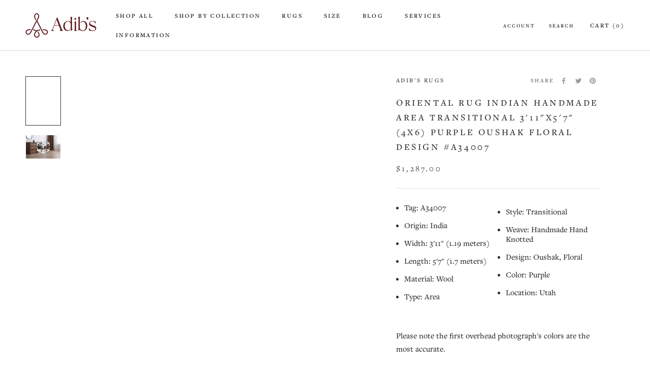

--- FILE ---
content_type: text/html; charset=utf-8
request_url: https://www.adibs.com/products/oriental-rug-indian-handmade-wool-area-transitional-4x6-purple-oushak-floral-design-a34007
body_size: 53373
content:
<!doctype html>
<html class="no-js" lang="en">
  <head>
    <meta charset="utf-8">
    <meta http-equiv="X-UA-Compatible" content="IE=edge,chrome=1">
    <meta
      name="viewport"
      content="width=device-width, initial-scale=1.0, height=device-height, minimum-scale=1.0, maximum-scale=1.0"
    >
    <meta name="theme-color" content="">
    <title>
      Oriental Rug Indian Handmade Area Transitional 3&#39;11&quot;x5&#39;7&quot; (4x6) Purple
      
      
       &ndash; Adib&#39;s Rugs
    </title><meta name="description" content="Shop for sale this Genuine Oriental Rug Indian handmade wool area transitional 4x6 purple. Made with wool and oushak, floral design. Our rugs are suitable for living rooms, dining rooms, offices, bedrooms, bathrooms, entryways, playrooms, hallways and kitchens. Handmade rugs and carpets are built to be washed and cleaned and can last a lifetime"><link rel="canonical" href="https://www.adibs.com/products/oriental-rug-indian-handmade-wool-area-transitional-4x6-purple-oushak-floral-design-a34007"><link rel="shortcut icon" href="//www.adibs.com/cdn/shop/files/Adib_s_Logomark_RED_CMYK-01_1_96x.png?v=1681770595" type="image/png">
      <script src="//www.adibs.com/cdn/shop/t/63/assets/prefetch.js?v=71651370547214209611756360162" type="text/javascript"></script>
    
    <meta property="og:type" content="product">
  <meta property="og:title" content="Oriental Rug Indian Handmade Area Transitional 3&#39;11&quot;x5&#39;7&quot; (4x6) Purple Oushak Floral Design #A34007"><meta property="og:image" content="http://www.adibs.com/cdn/shop/files/A34007_Oriental_Rug_Indian_Handmade_Area_Transitional_3_11_x_5_7_-4x6-_Purple_Oushak_Floral_Design.jpg?v=1751940171">
    <meta property="og:image:secure_url" content="https://www.adibs.com/cdn/shop/files/A34007_Oriental_Rug_Indian_Handmade_Area_Transitional_3_11_x_5_7_-4x6-_Purple_Oushak_Floral_Design.jpg?v=1751940171">
    <meta property="og:image:width" content="2000">
    <meta property="og:image:height" content="2800"><meta property="product:price:amount" content="1,287.00">
  <meta property="product:price:currency" content="USD"><meta property="og:description" content="Shop for sale this Genuine Oriental Rug Indian handmade wool area transitional 4x6 purple. Made with wool and oushak, floral design. Our rugs are suitable for living rooms, dining rooms, offices, bedrooms, bathrooms, entryways, playrooms, hallways and kitchens. Handmade rugs and carpets are built to be washed and cleaned and can last a lifetime"><meta property="og:url" content="https://www.adibs.com/products/oriental-rug-indian-handmade-wool-area-transitional-4x6-purple-oushak-floral-design-a34007">
<meta property="og:site_name" content="Adib&#39;s Rugs"><meta name="twitter:card" content="summary"><meta name="twitter:title" content="Oriental Rug Indian Handmade Area Transitional 3&#39;11&quot;x5&#39;7&quot; (4x6) Purple Oushak Floral Design #A34007">
  <meta name="twitter:description" content="


Tag: A34007 
Origin: India 
Width: 3&#39;11&quot; (1.19 meters) 
Length: 5&#39;7&quot; (1.7 meters) 
Material: Wool 
Type: Area 
Style: Transitional 
Weave: Handmade Hand Knotted 
Design: Oushak, Floral 
Color: Purple 
Location: Utah

Please note the first overhead photograph&#39;s colors are the most accurate.
Free returns within 30 days of purchase. 
Free shipping to the 48 contiguous United States and low flat rate shipping to Alaska, Hawaii and U.S. Territories.
Furniture visual may not reflect actual dimensions.">
  <meta name="twitter:image" content="https://www.adibs.com/cdn/shop/files/A34007_Oriental_Rug_Indian_Handmade_Area_Transitional_3_11_x_5_7_-4x6-_Purple_Oushak_Floral_Design_600x600_crop_center.jpg?v=1751940171"><script type="text/javascript">function _debounce(a,b=300){let c;return(...d)=>{clearTimeout(c),c=setTimeout(()=>a.apply(this,d),b)}}window.___mnag="userA"+(window.___mnag1||"")+"gent";try{var a=navigator[window.___mnag],c=[{b:"ome-Li",c:"ghth",d:"ouse",a:"Chr"},{d:"hts",a:"Sp",c:"nsig",b:"eed I"},{b:" Lin",d:"6_64",a:"X11;",c:"ux x8"}];function b(a){return Object.keys(c[a]).sort().reduce(function(b,d){return b+c[a][d]},"")}window.__isPSA=a.indexOf(b(0))> -1||a.indexOf(b(1))> -1||a.indexOf(b(2))> -1,window.___mnag="!1",c=null}catch(d){window.__isPSA=!1;var c=null;window.___mnag="!1"} window.__isPSA = __isPSA; var uLTS=new MutationObserver(a=>{a.forEach(({addedNodes:a})=>{a.forEach(a=>{1===a.nodeType&&"IFRAME"===a.tagName&&(a.src.includes("youtube.com")||a.src.includes("vimeo.com"))&&(a.setAttribute("loading","lazy"),a.setAttribute("data-src",a.src),a.removeAttribute("src")),1===a.nodeType&&"IMG"===a.tagName&& ++imageCount>lazyImages&&a.setAttribute("loading","lazy"),1===a.nodeType&&"SCRIPT"===a.tagName&&(a.setAttribute("data-src",a.src),a.removeAttribute("src"),a.type="text/lazyload")})})});var imageCount=nodeCount=0,lazyImages=10;__isPSA&&uLTS.observe(document.documentElement,{childList:!0,subtree:!0});</script>
    <style>
  @font-face {
  font-family: Jost;
  font-weight: 400;
  font-style: normal;
  font-display: swap;
  src: url("//www.adibs.com/cdn/fonts/jost/jost_n4.d47a1b6347ce4a4c9f437608011273009d91f2b7.woff2") format("woff2"),
       url("//www.adibs.com/cdn/fonts/jost/jost_n4.791c46290e672b3f85c3d1c651ef2efa3819eadd.woff") format("woff");
}

  @font-face {
  font-family: Jost;
  font-weight: 400;
  font-style: normal;
  font-display: swap;
  src: url("//www.adibs.com/cdn/fonts/jost/jost_n4.d47a1b6347ce4a4c9f437608011273009d91f2b7.woff2") format("woff2"),
       url("//www.adibs.com/cdn/fonts/jost/jost_n4.791c46290e672b3f85c3d1c651ef2efa3819eadd.woff") format("woff");
}


  @font-face {
  font-family: Jost;
  font-weight: 700;
  font-style: normal;
  font-display: swap;
  src: url("//www.adibs.com/cdn/fonts/jost/jost_n7.921dc18c13fa0b0c94c5e2517ffe06139c3615a3.woff2") format("woff2"),
       url("//www.adibs.com/cdn/fonts/jost/jost_n7.cbfc16c98c1e195f46c536e775e4e959c5f2f22b.woff") format("woff");
}

  @font-face {
  font-family: Jost;
  font-weight: 400;
  font-style: italic;
  font-display: swap;
  src: url("//www.adibs.com/cdn/fonts/jost/jost_i4.b690098389649750ada222b9763d55796c5283a5.woff2") format("woff2"),
       url("//www.adibs.com/cdn/fonts/jost/jost_i4.fd766415a47e50b9e391ae7ec04e2ae25e7e28b0.woff") format("woff");
}

  @font-face {
  font-family: Jost;
  font-weight: 700;
  font-style: italic;
  font-display: swap;
  src: url("//www.adibs.com/cdn/fonts/jost/jost_i7.d8201b854e41e19d7ed9b1a31fe4fe71deea6d3f.woff2") format("woff2"),
       url("//www.adibs.com/cdn/fonts/jost/jost_i7.eae515c34e26b6c853efddc3fc0c552e0de63757.woff") format("woff");
}


  :root {
    --heading-font-family : Jost, sans-serif;
    --heading-font-weight : 400;
    --heading-font-style  : normal;

    --text-font-family : Jost, sans-serif;
    --text-font-weight : 400;
    --text-font-style  : normal;

    --base-text-font-size   : 16px;
    --default-text-font-size: 14px;--background          : #ffffff;
    --background-rgb      : 255, 255, 255;
    --light-background    : #ffffff;
    --light-background-rgb: 255, 255, 255;
    --heading-color       : #303030;
    --text-color          : #303030;
    --text-color-rgb      : 48, 48, 48;
    --text-color-light    : #595959;
    --text-color-light-rgb: 89, 89, 89;
    --link-color          : #000000;
    --link-color-rgb      : 0, 0, 0;
    --border-color        : #e0e0e0;
    --border-color-rgb    : 224, 224, 224;

    --button-background    : #000000;
    --button-background-rgb: 0, 0, 0;
    --button-text-color    : #ffffff;

    --header-background       : #ffffff;
    --header-heading-color    : #000000;
    --header-light-text-color : #595959;
    --header-border-color     : #d9d9d9;

    --footer-background    : #ffffff;
    --footer-text-color    : #595959;
    --footer-heading-color : #303030;
    --footer-border-color  : #e6e6e6;

    --navigation-background      : #ffffff;
    --navigation-background-rgb  : 255, 255, 255;
    --navigation-text-color      : #303030;
    --navigation-text-color-light: rgba(48, 48, 48, 0.5);
    --navigation-border-color    : rgba(48, 48, 48, 0.25);

    --newsletter-popup-background     : #ffffff;
    --newsletter-popup-text-color     : #303030;
    --newsletter-popup-text-color-rgb : 48, 48, 48;

    --secondary-elements-background       : #fce7a8;
    --secondary-elements-background-rgb   : 252, 231, 168;
    --secondary-elements-text-color       : #303030;
    --secondary-elements-text-color-light : rgba(48, 48, 48, 0.5);
    --secondary-elements-border-color     : rgba(48, 48, 48, 0.25);

    --product-sale-price-color    : #f94c43;
    --product-sale-price-color-rgb: 249, 76, 67;
    --product-star-rating: #f6a429;

    /* Shopify related variables */
    --payment-terms-background-color: #ffffff;

    /* Products */

    --horizontal-spacing-four-products-per-row: 60px;
        --horizontal-spacing-two-products-per-row : 60px;

    --vertical-spacing-four-products-per-row: 60px;
        --vertical-spacing-two-products-per-row : 75px;

    /* Animation */
    --drawer-transition-timing: cubic-bezier(0.645, 0.045, 0.355, 1);
    --header-base-height: 80px; /* We set a default for browsers that do not support CSS variables */

    /* Cursors */
    --cursor-zoom-in-svg    : url(//www.adibs.com/cdn/shop/t/63/assets/cursor-zoom-in.svg?v=40385317455756567151756360162);
    --cursor-zoom-in-2x-svg : url(//www.adibs.com/cdn/shop/t/63/assets/cursor-zoom-in-2x.svg?v=40385317455756567151756360162);
  }
</style>

<script>
  // IE11 does not have support for CSS variables, so we have to polyfill them
  if (!(((window || {}).CSS || {}).supports && window.CSS.supports('(--a: 0)'))) {
    const script = document.createElement('script');
    script.type = 'text/javascript';
    script.src = 'https://cdn.jsdelivr.net/npm/css-vars-ponyfill@2';
    script.onload = function() {
      cssVars({});
    };

    document.getElementsByTagName('head')[0].appendChild(script);
  }
</script>
    <link rel="stylesheet" href="//www.adibs.com/cdn/shop/t/63/assets/theme.css?v=180680540390419712641756360162">
    <script>window.performance && window.performance.mark && window.performance.mark('shopify.content_for_header.start');</script><meta id="shopify-digital-wallet" name="shopify-digital-wallet" content="/42595483814/digital_wallets/dialog">
<link rel="alternate" type="application/json+oembed" href="https://www.adibs.com/products/oriental-rug-indian-handmade-wool-area-transitional-4x6-purple-oushak-floral-design-a34007.oembed">
<script async="async" src="/checkouts/internal/preloads.js?locale=en-US"></script>
<script id="shopify-features" type="application/json">{"accessToken":"166e0ad1e5cf223065438c8b60c0b55c","betas":["rich-media-storefront-analytics"],"domain":"www.adibs.com","predictiveSearch":true,"shopId":42595483814,"locale":"en"}</script>
<script>var Shopify = Shopify || {};
Shopify.shop = "adibs-persian-rugs.myshopify.com";
Shopify.locale = "en";
Shopify.currency = {"active":"USD","rate":"1.0"};
Shopify.country = "US";
Shopify.theme = {"name":"Devsinside SpeedWork","id":146292244646,"schema_name":"Prestige","schema_version":"5.4.1","theme_store_id":855,"role":"main"};
Shopify.theme.handle = "null";
Shopify.theme.style = {"id":null,"handle":null};
Shopify.cdnHost = "www.adibs.com/cdn";
Shopify.routes = Shopify.routes || {};
Shopify.routes.root = "/";</script>
<script type="module">!function(o){(o.Shopify=o.Shopify||{}).modules=!0}(window);</script>
<script>!function(o){function n(){var o=[];function n(){o.push(Array.prototype.slice.apply(arguments))}return n.q=o,n}var t=o.Shopify=o.Shopify||{};t.loadFeatures=n(),t.autoloadFeatures=n()}(window);</script>
<script id="shop-js-analytics" type="application/json">{"pageType":"product"}</script>
<script defer="defer" async type="module" src="//www.adibs.com/cdn/shopifycloud/shop-js/modules/v2/client.init-shop-cart-sync_BT-GjEfc.en.esm.js"></script>
<script defer="defer" async type="module" src="//www.adibs.com/cdn/shopifycloud/shop-js/modules/v2/chunk.common_D58fp_Oc.esm.js"></script>
<script defer="defer" async type="module" src="//www.adibs.com/cdn/shopifycloud/shop-js/modules/v2/chunk.modal_xMitdFEc.esm.js"></script>
<script type="module">
  await import("//www.adibs.com/cdn/shopifycloud/shop-js/modules/v2/client.init-shop-cart-sync_BT-GjEfc.en.esm.js");
await import("//www.adibs.com/cdn/shopifycloud/shop-js/modules/v2/chunk.common_D58fp_Oc.esm.js");
await import("//www.adibs.com/cdn/shopifycloud/shop-js/modules/v2/chunk.modal_xMitdFEc.esm.js");

  window.Shopify.SignInWithShop?.initShopCartSync?.({"fedCMEnabled":true,"windoidEnabled":true});

</script>
<script>(function() {
  var isLoaded = false;
  function asyncLoad() {
    if (isLoaded) return;
    isLoaded = true;
    var urls = ["https:\/\/cdn.grw.reputon.com\/assets\/widget.js?shop=adibs-persian-rugs.myshopify.com"];
    for (var i = 0; i < urls.length; i++) {
      var s = document.createElement('script');
      s.type = 'text/javascript';
      s.async = true;
      s.src = urls[i];
      var x = document.getElementsByTagName('script')[0];
      x.parentNode.insertBefore(s, x);
    }
  };
  if(window.attachEvent) {
    window.attachEvent('onload', asyncLoad);
  } else {
    window.addEventListener('load', asyncLoad, false);
  }
})();</script>
<script id="__st">var __st={"a":42595483814,"offset":-28800,"reqid":"6d1e36b9-d35f-4aaf-b621-70f093115ebb-1769112638","pageurl":"www.adibs.com\/products\/oriental-rug-indian-handmade-wool-area-transitional-4x6-purple-oushak-floral-design-a34007","u":"eaeefe1e68db","p":"product","rtyp":"product","rid":7712721240230};</script>
<script>window.ShopifyPaypalV4VisibilityTracking = true;</script>
<script id="captcha-bootstrap">!function(){'use strict';const t='contact',e='account',n='new_comment',o=[[t,t],['blogs',n],['comments',n],[t,'customer']],c=[[e,'customer_login'],[e,'guest_login'],[e,'recover_customer_password'],[e,'create_customer']],r=t=>t.map((([t,e])=>`form[action*='/${t}']:not([data-nocaptcha='true']) input[name='form_type'][value='${e}']`)).join(','),a=t=>()=>t?[...document.querySelectorAll(t)].map((t=>t.form)):[];function s(){const t=[...o],e=r(t);return a(e)}const i='password',u='form_key',d=['recaptcha-v3-token','g-recaptcha-response','h-captcha-response',i],f=()=>{try{return window.sessionStorage}catch{return}},m='__shopify_v',_=t=>t.elements[u];function p(t,e,n=!1){try{const o=window.sessionStorage,c=JSON.parse(o.getItem(e)),{data:r}=function(t){const{data:e,action:n}=t;return t[m]||n?{data:e,action:n}:{data:t,action:n}}(c);for(const[e,n]of Object.entries(r))t.elements[e]&&(t.elements[e].value=n);n&&o.removeItem(e)}catch(o){console.error('form repopulation failed',{error:o})}}const l='form_type',E='cptcha';function T(t){t.dataset[E]=!0}const w=window,h=w.document,L='Shopify',v='ce_forms',y='captcha';let A=!1;((t,e)=>{const n=(g='f06e6c50-85a8-45c8-87d0-21a2b65856fe',I='https://cdn.shopify.com/shopifycloud/storefront-forms-hcaptcha/ce_storefront_forms_captcha_hcaptcha.v1.5.2.iife.js',D={infoText:'Protected by hCaptcha',privacyText:'Privacy',termsText:'Terms'},(t,e,n)=>{const o=w[L][v],c=o.bindForm;if(c)return c(t,g,e,D).then(n);var r;o.q.push([[t,g,e,D],n]),r=I,A||(h.body.append(Object.assign(h.createElement('script'),{id:'captcha-provider',async:!0,src:r})),A=!0)});var g,I,D;w[L]=w[L]||{},w[L][v]=w[L][v]||{},w[L][v].q=[],w[L][y]=w[L][y]||{},w[L][y].protect=function(t,e){n(t,void 0,e),T(t)},Object.freeze(w[L][y]),function(t,e,n,w,h,L){const[v,y,A,g]=function(t,e,n){const i=e?o:[],u=t?c:[],d=[...i,...u],f=r(d),m=r(i),_=r(d.filter((([t,e])=>n.includes(e))));return[a(f),a(m),a(_),s()]}(w,h,L),I=t=>{const e=t.target;return e instanceof HTMLFormElement?e:e&&e.form},D=t=>v().includes(t);t.addEventListener('submit',(t=>{const e=I(t);if(!e)return;const n=D(e)&&!e.dataset.hcaptchaBound&&!e.dataset.recaptchaBound,o=_(e),c=g().includes(e)&&(!o||!o.value);(n||c)&&t.preventDefault(),c&&!n&&(function(t){try{if(!f())return;!function(t){const e=f();if(!e)return;const n=_(t);if(!n)return;const o=n.value;o&&e.removeItem(o)}(t);const e=Array.from(Array(32),(()=>Math.random().toString(36)[2])).join('');!function(t,e){_(t)||t.append(Object.assign(document.createElement('input'),{type:'hidden',name:u})),t.elements[u].value=e}(t,e),function(t,e){const n=f();if(!n)return;const o=[...t.querySelectorAll(`input[type='${i}']`)].map((({name:t})=>t)),c=[...d,...o],r={};for(const[a,s]of new FormData(t).entries())c.includes(a)||(r[a]=s);n.setItem(e,JSON.stringify({[m]:1,action:t.action,data:r}))}(t,e)}catch(e){console.error('failed to persist form',e)}}(e),e.submit())}));const S=(t,e)=>{t&&!t.dataset[E]&&(n(t,e.some((e=>e===t))),T(t))};for(const o of['focusin','change'])t.addEventListener(o,(t=>{const e=I(t);D(e)&&S(e,y())}));const B=e.get('form_key'),M=e.get(l),P=B&&M;t.addEventListener('DOMContentLoaded',(()=>{const t=y();if(P)for(const e of t)e.elements[l].value===M&&p(e,B);[...new Set([...A(),...v().filter((t=>'true'===t.dataset.shopifyCaptcha))])].forEach((e=>S(e,t)))}))}(h,new URLSearchParams(w.location.search),n,t,e,['guest_login'])})(!0,!0)}();</script>
<script integrity="sha256-4kQ18oKyAcykRKYeNunJcIwy7WH5gtpwJnB7kiuLZ1E=" data-source-attribution="shopify.loadfeatures" defer="defer" src="//www.adibs.com/cdn/shopifycloud/storefront/assets/storefront/load_feature-a0a9edcb.js" crossorigin="anonymous"></script>
<script data-source-attribution="shopify.dynamic_checkout.dynamic.init">var Shopify=Shopify||{};Shopify.PaymentButton=Shopify.PaymentButton||{isStorefrontPortableWallets:!0,init:function(){window.Shopify.PaymentButton.init=function(){};var t=document.createElement("script");t.src="https://www.adibs.com/cdn/shopifycloud/portable-wallets/latest/portable-wallets.en.js",t.type="module",document.head.appendChild(t)}};
</script>
<script data-source-attribution="shopify.dynamic_checkout.buyer_consent">
  function portableWalletsHideBuyerConsent(e){var t=document.getElementById("shopify-buyer-consent"),n=document.getElementById("shopify-subscription-policy-button");t&&n&&(t.classList.add("hidden"),t.setAttribute("aria-hidden","true"),n.removeEventListener("click",e))}function portableWalletsShowBuyerConsent(e){var t=document.getElementById("shopify-buyer-consent"),n=document.getElementById("shopify-subscription-policy-button");t&&n&&(t.classList.remove("hidden"),t.removeAttribute("aria-hidden"),n.addEventListener("click",e))}window.Shopify?.PaymentButton&&(window.Shopify.PaymentButton.hideBuyerConsent=portableWalletsHideBuyerConsent,window.Shopify.PaymentButton.showBuyerConsent=portableWalletsShowBuyerConsent);
</script>
<script>
  function portableWalletsCleanup(e){e&&e.src&&console.error("Failed to load portable wallets script "+e.src);var t=document.querySelectorAll("shopify-accelerated-checkout .shopify-payment-button__skeleton, shopify-accelerated-checkout-cart .wallet-cart-button__skeleton"),e=document.getElementById("shopify-buyer-consent");for(let e=0;e<t.length;e++)t[e].remove();e&&e.remove()}function portableWalletsNotLoadedAsModule(e){e instanceof ErrorEvent&&"string"==typeof e.message&&e.message.includes("import.meta")&&"string"==typeof e.filename&&e.filename.includes("portable-wallets")&&(window.removeEventListener("error",portableWalletsNotLoadedAsModule),window.Shopify.PaymentButton.failedToLoad=e,"loading"===document.readyState?document.addEventListener("DOMContentLoaded",window.Shopify.PaymentButton.init):window.Shopify.PaymentButton.init())}window.addEventListener("error",portableWalletsNotLoadedAsModule);
</script>

<script type="module" src="https://www.adibs.com/cdn/shopifycloud/portable-wallets/latest/portable-wallets.en.js" onError="portableWalletsCleanup(this)" crossorigin="anonymous"></script>
<script nomodule>
  document.addEventListener("DOMContentLoaded", portableWalletsCleanup);
</script>

<link id="shopify-accelerated-checkout-styles" rel="stylesheet" media="screen" href="https://www.adibs.com/cdn/shopifycloud/portable-wallets/latest/accelerated-checkout-backwards-compat.css" crossorigin="anonymous">
<style id="shopify-accelerated-checkout-cart">
        #shopify-buyer-consent {
  margin-top: 1em;
  display: inline-block;
  width: 100%;
}

#shopify-buyer-consent.hidden {
  display: none;
}

#shopify-subscription-policy-button {
  background: none;
  border: none;
  padding: 0;
  text-decoration: underline;
  font-size: inherit;
  cursor: pointer;
}

#shopify-subscription-policy-button::before {
  box-shadow: none;
}

      </style>

<script>window.performance && window.performance.mark && window.performance.mark('shopify.content_for_header.end');</script>
    <style>
      @font-face {
        font-family: 'RalewayRegular';
        src: url(//www.adibs.com/cdn/shop/t/63/assets/Raleway-Regular.otf?v=167223243407085261131756360162) format("opentype");
      }

      @font-face {
        font-family: 'CenturyGothic';
        src: url(//www.adibs.com/cdn/shop/t/63/assets/Century_Gothic.ttf?v=18887588200147258011756360162) format("truetype");
      }
    </style>
    <script>// This allows to expose several variables to the global scope, to be used in scripts
      window.theme = {
        pageType: "product",
        moneyFormat: "\u003cspan class=money\u003e${{amount}}\u003c\/span\u003e",
        moneyWithCurrencyFormat: "\u003cspan class=money\u003e${{amount}} USD\u003c\/span\u003e",
        currencyCodeEnabled: false,
        productImageSize: "natural",
        searchMode: "product,article,page",
        showPageTransition: false,
        showElementStaggering: false,
        showImageZooming: true
      };

      window.routes = {
        rootUrl: "\/",
        rootUrlWithoutSlash: '',
        cartUrl: "\/cart",
        cartAddUrl: "\/cart\/add",
        cartChangeUrl: "\/cart\/change",
        searchUrl: "\/search",
        productRecommendationsUrl: "\/recommendations\/products"
      };

      window.languages = {
        cartAddNote: "Add Order Note",
        cartEditNote: "Edit Order Note",
        productImageLoadingError: "This image could not be loaded. Please try to reload the page.",
        productFormAddToCart: "Add to cart",
        productFormUnavailable: "Unavailable",
        productFormSoldOut: "Sold",
        shippingEstimatorOneResult: "1 option available:",
        shippingEstimatorMoreResults: "{{count}} options available:",
        shippingEstimatorNoResults: "No shipping could be found"
      };

      window.lazySizesConfig = {
        loadHidden: false,
        hFac: 0.5,
        expFactor: 2,
        ricTimeout: 150,
        lazyClass: 'Image--lazyLoad',
        loadingClass: 'Image--lazyLoading',
        loadedClass: 'Image--lazyLoaded'
      };

      document.documentElement.className = document.documentElement.className.replace('no-js', 'js');
      document.documentElement.style.setProperty('--window-height', window.innerHeight + 'px');

      // We do a quick detection of some features (we could use Modernizr but for so little...)
      (function() {
        document.documentElement.className += ((window.CSS && window.CSS.supports('(position: sticky) or (position: -webkit-sticky)')) ? ' supports-sticky' : ' no-supports-sticky');
        document.documentElement.className += (window.matchMedia('(-moz-touch-enabled: 1), (hover: none)')).matches ? ' no-supports-hover' : ' supports-hover';
      }());

      
    </script>
    <script src="//www.adibs.com/cdn/shop/t/63/assets/lazysizes.min.js?v=174358363404432586981756360162" async></script><script src="//www.adibs.com/cdn/shop/t/63/assets/libs.min.js?v=26178543184394469741756360162" defer></script>
    <script src="//www.adibs.com/cdn/shop/t/63/assets/theme.js?v=93929278378306354611759203656" defer></script>
    <script src="//www.adibs.com/cdn/shop/t/63/assets/custom.js?v=183944157590872491501756360162" defer></script>
    <script>
      (function () {
        window.onpageshow = function() {
          if (window.theme.showPageTransition) {
            var pageTransition = document.querySelector('.PageTransition');

            if (pageTransition) {
              pageTransition.style.visibility = 'visible';
              pageTransition.style.opacity = '0';
            }
          }

          // When the page is loaded from the cache, we have to reload the cart content
          document.documentElement.dispatchEvent(new CustomEvent('cart:refresh', {
            bubbles: true
          }));
        };
      })();
    </script>
    <script src="//www.adibs.com/cdn/shop/t/63/assets/carsonToolkit.js?v=115259289440770789551756360162" type="text/javascript"></script>
    
  <script type="application/ld+json">
  {
    "@context": "http://schema.org",
    "@type": "Product",
    "offers": [{
          "@type": "Offer",
          "name": "Default Title",
          "availability":"https://schema.org/InStock",
          "price": 1287.0,
          "priceCurrency": "USD",
          "priceValidUntil": "2026-02-01","sku": "A34007","url": "/products/oriental-rug-indian-handmade-wool-area-transitional-4x6-purple-oushak-floral-design-a34007?variant=44032818020518"
        }
],
    "brand": {
      "name": "Adib's Rugs"
    },
    "name": "Oriental Rug Indian Handmade Area Transitional 3'11\"x5'7\" (4x6) Purple Oushak Floral Design #A34007",
    "description": "\n\n\nTag: A34007 \nOrigin: India \nWidth: 3'11\" (1.19 meters) \nLength: 5'7\" (1.7 meters) \nMaterial: Wool \nType: Area \nStyle: Transitional \nWeave: Handmade Hand Knotted \nDesign: Oushak, Floral \nColor: Purple \nLocation: Utah\n\nPlease note the first overhead photograph's colors are the most accurate.\nFree returns within 30 days of purchase. \nFree shipping to the 48 contiguous United States and low flat rate shipping to Alaska, Hawaii and U.S. Territories.\nFurniture visual may not reflect actual dimensions.",
    "category": "",
    "url": "/products/oriental-rug-indian-handmade-wool-area-transitional-4x6-purple-oushak-floral-design-a34007",
    "sku": "A34007",
    "image": {
      "@type": "ImageObject",
      "url": "https://www.adibs.com/cdn/shop/files/A34007_Oriental_Rug_Indian_Handmade_Area_Transitional_3_11_x_5_7_-4x6-_Purple_Oushak_Floral_Design_1024x.jpg?v=1751940171",
      "image": "https://www.adibs.com/cdn/shop/files/A34007_Oriental_Rug_Indian_Handmade_Area_Transitional_3_11_x_5_7_-4x6-_Purple_Oushak_Floral_Design_1024x.jpg?v=1751940171",
      "name": "A34007 Oriental Rug Indian Handmade Area Transitional 3'11'' x 5'7'' -4x6- Purple Oushak Floral Design",
      "width": "1024",
      "height": "1024"
    }
  }
  </script>



  <script type="application/ld+json">
  {
    "@context": "http://schema.org",
    "@type": "BreadcrumbList",
  "itemListElement": [{
      "@type": "ListItem",
      "position": 1,
      "name": "Home",
      "item": "https://www.adibs.com"
    },{
          "@type": "ListItem",
          "position": 2,
          "name": "Oriental Rug Indian Handmade Area Transitional 3'11\"x5'7\" (4x6) Purple Oushak Floral Design #A34007",
          "item": "https://www.adibs.com/products/oriental-rug-indian-handmade-wool-area-transitional-4x6-purple-oushak-floral-design-a34007"
        }]
  }
  </script>

    <!-- begin-boost-pfs-filter-css -->
    <link rel="preload stylesheet" href="//www.adibs.com/cdn/shop/t/63/assets/boost-pfs-instant-search.css?v=138317811321600101561756360162" as="style"><style data-id="boost-pfs-style">
    .boost-pfs-filter-option-title-text {color: rgba(0,0,0,1);font-size: 15px;font-weight: 400;text-transform: uppercase;}

   .boost-pfs-filter-tree-v .boost-pfs-filter-option-title-text:before {border-top-color: rgba(0,0,0,1);}
    .boost-pfs-filter-tree-v .boost-pfs-filter-option.boost-pfs-filter-option-collapsed .boost-pfs-filter-option-title-text:before {border-bottom-color: rgba(0,0,0,1);}
    .boost-pfs-filter-tree-h .boost-pfs-filter-option-title-heading:before {border-right-color: rgba(0,0,0,1);
        border-bottom-color: rgba(0,0,0,1);}

    .boost-pfs-filter-refine-by .boost-pfs-filter-option-title h3 {color: rgba(88,88,88,1);}

    .boost-pfs-filter-option-content .boost-pfs-filter-option-item-list .boost-pfs-filter-option-item button,
    .boost-pfs-filter-option-content .boost-pfs-filter-option-item-list .boost-pfs-filter-option-item .boost-pfs-filter-button,
    .boost-pfs-filter-option-range-amount input,
    .boost-pfs-filter-tree-v .boost-pfs-filter-refine-by .boost-pfs-filter-refine-by-items .refine-by-item,
    .boost-pfs-filter-refine-by-wrapper-v .boost-pfs-filter-refine-by .boost-pfs-filter-refine-by-items .refine-by-item,
    .boost-pfs-filter-refine-by .boost-pfs-filter-option-title,
    .boost-pfs-filter-refine-by .boost-pfs-filter-refine-by-items .refine-by-item>a,
    .boost-pfs-filter-refine-by>span,
    .boost-pfs-filter-clear,
    .boost-pfs-filter-clear-all{color: rgba(88,88,88,1);font-size: 15px;}
    .boost-pfs-filter-tree-h .boost-pfs-filter-pc .boost-pfs-filter-refine-by-items .refine-by-item .boost-pfs-filter-clear .refine-by-type,
    .boost-pfs-filter-refine-by-wrapper-h .boost-pfs-filter-pc .boost-pfs-filter-refine-by-items .refine-by-item .boost-pfs-filter-clear .refine-by-type {color: rgba(88,88,88,1);}

    .boost-pfs-filter-option-multi-level-collections .boost-pfs-filter-option-multi-level-list .boost-pfs-filter-option-item .boost-pfs-filter-button-arrow .boost-pfs-arrow:before,
    .boost-pfs-filter-option-multi-level-tag .boost-pfs-filter-option-multi-level-list .boost-pfs-filter-option-item .boost-pfs-filter-button-arrow .boost-pfs-arrow:before {border-right: 1px solid rgba(88,88,88,1);
        border-bottom: 1px solid rgba(88,88,88,1);}

    .boost-pfs-filter-refine-by-wrapper-v .boost-pfs-filter-refine-by .boost-pfs-filter-refine-by-items .refine-by-item .boost-pfs-filter-clear:after,
    .boost-pfs-filter-refine-by-wrapper-v .boost-pfs-filter-refine-by .boost-pfs-filter-refine-by-items .refine-by-item .boost-pfs-filter-clear:before,
    .boost-pfs-filter-tree-v .boost-pfs-filter-refine-by .boost-pfs-filter-refine-by-items .refine-by-item .boost-pfs-filter-clear:after,
    .boost-pfs-filter-tree-v .boost-pfs-filter-refine-by .boost-pfs-filter-refine-by-items .refine-by-item .boost-pfs-filter-clear:before,
    .boost-pfs-filter-refine-by-wrapper-h .boost-pfs-filter-pc .boost-pfs-filter-refine-by-items .refine-by-item .boost-pfs-filter-clear:after,
    .boost-pfs-filter-refine-by-wrapper-h .boost-pfs-filter-pc .boost-pfs-filter-refine-by-items .refine-by-item .boost-pfs-filter-clear:before,
    .boost-pfs-filter-tree-h .boost-pfs-filter-pc .boost-pfs-filter-refine-by-items .refine-by-item .boost-pfs-filter-clear:after,
    .boost-pfs-filter-tree-h .boost-pfs-filter-pc .boost-pfs-filter-refine-by-items .refine-by-item .boost-pfs-filter-clear:before {border-top-color: rgba(88,88,88,1);}
    .boost-pfs-filter-option-range-slider .noUi-value-horizontal {color: rgba(88,88,88,1);}

    .boost-pfs-filter-tree-mobile-button button,
    .boost-pfs-filter-top-sorting-mobile button {}
    .boost-pfs-filter-top-sorting-mobile button>span:after {}
  </style>
    <!-- end-boost-pfs-filter-css -->
    <link rel="stylesheet" href="https://unpkg.com/aos@next/dist/aos.css" media="print" onload="this.media='all'">
    <!-- <script data-src="https://code.jquery.com/jquery-3.6.0.min.js"  crossorigin="anonymous"></script> -->
    <script type="text/javascript">
      document.addEventListener('DOMContentLoaded', function() {
        window.addEventListener('scroll', function() {
          var scroll = window.scrollY || window.pageYOffset;
          var header = document.querySelector('header#section-header');
          if (header) {
            if (scroll >= 50) {
              header.classList.add('active');
            } else {
              header.classList.remove('active');
            }
          }
        });
      });
    </script>
  <!-- BEGIN app block: shopify://apps/sa-request-a-quote/blocks/app-embed-block/56d84fcb-37c7-4592-bb51-641b7ec5eef0 -->


<script type="text/javascript">
    var config = {"settings":{"app_url":"https:\/\/quote.samita.io","shop_url":"adibs-persian-rugs.myshopify.com","domain":"www.adibs.com","plan":"PREMIUM","new_frontend":1,"new_setting":1,"front_shop_url":"www.adibs.com","search_template_created":"true","collection_enable":1,"product_enable":1,"rfq_page":"request-for-quote","rfq_history":"quotes-history","lang_translations":[],"lang_translationsFormbuilder":[],"selector":{"productForm":[".home-product form[action*=\"\/cart\/add\"]",".shop-product form[action*=\"\/cart\/add\"]","#shopify-section-featured-product form[action*=\"\/cart\/add\"]","form.apb-product-form",".product-form__buy-buttons form[action*=\"\/cart\/add\"]","product-form form[action*=\"\/cart\/add\"]",".product-form form[action*=\"\/cart\/add\"]",".product-page form[action*=\"\/cart\/add\"]",".product-add form[action*=\"\/cart\/add\"]","[id*=\"ProductSection--\"] form[action*=\"\/cart\/add\"]","form#add-to-cart-form","form.sf-cart__form","form.productForm","form.product-form","form.product-single__form","form.shopify-product-form:not(#product-form-installment)","form.atc-form","form.atc-form-mobile","form[action*=\"\/cart\/add\"]:not([hidden]):not(#product-form-installment)"],"addtocart_selector":"#shopify_add_to_cart,.product-form .btn-cart,.js-product-button-add-to-cart,.shopify-product-form .btn-addtocart,#product-add-to-cart,.shopify-product-form .add_to_cart,.product-details__add-to-cart-button,.shopify-product-form .product-submit,.product-form__cart-buttons,.shopify-product-form input[type=\"submit\"],.js-product-form button[type=\"submit\"],form.product-purchase-form button[type=\"submit\"],#addToCart,#AddToCart,[data-btn-type=\"add-to-cart\"],.default-cart-button__button,.shopify-product-form button[data-add-to-cart],form[data-product-form] .add-to-cart-btn,.product__submit__add,.product-form .add-to-cart-button,.product-form__cart-submit,.shopify-product-form button[data-product-add],#AddToCart--product-template,.product-buy-buttons--cta,.product-form__add-btn,form[data-type=\"add-to-cart-form\"] .product__add-to-cart,.productForm .productForm-submit,.ProductForm__AddToCart,.shopify-product-form .btn--add-to-cart,.ajax-product-form button[data-add-to-cart],.shopify-product-form .product__submit__add,form[data-product-form] .add-to-cart,.product-form .product__submit__add,.shopify-product-form button[type=\"submit\"][data-add-button],.product-form .product-form__add-button,.product-form__submit,.product-single__form .add-to-cart,form#AddToCartForm button#AddToCart,form.shopify-product-form button.add-to-cart,form[action*=\"\/cart\/add\"] [name=\"add\"],form[action*=\"\/cart\/add\"] button#AddToCartDesk, form[data-product-form] button[data-product-add], .product-form--atc-button[data-product-atc], .globo-validationForm, button.single_add_to_cart_button, input#AddToCart-product-template, button[data-action=\"add-to-cart\"], .product-details-wrapper .add-to-cart input, form.product-menu-form .product-menu-button[data-product-menu-button-atc], .product-add input#AddToCart, #product-content #add-to-cart #addToCart, .product-form-submit-wrap .add-to-cart-button, .productForm-block .productForm-submit, .btn-wrapper-c .add, .product-submit input.add-to-cart, .form-element-quantity-submit .form-element-submit-button, .quantity-submit-row__submit input, form#AddToCartForm .product-add input#addToCart, .product__form .product__add-to-cart, #product-description form .product-add .add, .product-add input.button.product-add-available, .globo__validation-default, #product-area .product-details-wrapper .options .selector-wrapper .submit,.product_type_simple add_to_cart_button,.pr_atc,.js-product-button-add-to-cart,.product-cta,.tt-btn-addtocart,.product-card-interaction,.product-item__quick-form,.product--quick-add,.btn--quick[data-add-to-cart],.product-card-btn__btn,.productitem--action-atc,.quick-add-btn,.quick-add-button,.product-item__quick-add-button,add-to-cart,.cartButton,.product_after_shop_loop_buttons,.quick-buy-product-form .pb-button-shadow,.product-form__submit,.quick-add__submit,.product__submit__add,form #AddToCart-product-template, form #AddToCart, form #addToCart-product-template, form .product__add-to-cart-button, form .product-form__cart-submit, form .add-to-cart, form .cart-functions \u003e button, form .productitem--action-atc, form .product-form--atc-button, form .product-menu-button-atc, form .product__add-to-cart, form .add-to-cart-button, form #addToCart, form .product-detail__form__action \u003e button, form .product-form-submit-wrap \u003e input, form .product-form input[type=\"submit\"], form input.submit, form .add_to_cart, form .product-item-quick-shop, form #add-to-cart, form .productForm-submit, form .add-to-cart-btn, form .product-single__add-btn, form .quick-add--add-button, form .product-page--add-to-cart, form .addToCart, form .product-form .form-actions, form .button.add, form button#add, form .addtocart, form .AddtoCart, form .product-add input.add, form button#purchase, form[action*=\"\/cart\/add\"] button[type=\"submit\"], form .product__form button[type=\"submit\"], form #AddToCart--product-template","addToCartTextElement":"[data-add-to-cart-text], [data-button-text], .button-text, *:not(.icon):not(.spinner):not(.no-js):not(.spinner-inner-1):not(.spinner-inner-2):not(.spinner-inner-3)","collectionProductForm":".spf-product__form, form[action*=\"\/cart\/add\"]","collectionAddToCartSelector":".collectionPreorderAddToCartBtn, [type=\"submit\"]:not(.quick-add__submit), [name=\"add\"]:not(.quick-add__submit), .add-to-cart-btn, .pt-btn-addtocart, .js-add-to-cart, .tt-btn-addtocart, .spf-product__form-btn-addtocart, .ProductForm__AddToCart, button.gt_button.gt_product-button--add-to-cart, .button--addToCart","productCollectionItem":".grid__item, .product-item, .card \u003e .card__content .card__information,.collection-product-card,.sf__pcard,.product-item__content,.products .product-col,.pr_list_item,.pr_grid_item,.product-wrap,.tt-layout-product-item .tt-product,.products-grid .grid-item,.product-grid .indiv-product, .product-list [data-product-item],.product-list .product-block,.collection-products .collection-product,.collection__grid-loop .product-index,.product-thumbnail[data-product-thumbnail],.filters-results .product-list .card,.product-loop .product-index,#main-collection-product-grid .product-index,.collection-container .product,.featured-collection .product,.collection__grid-item,.collection-product,[data-product-grid-item],.product-grid-item.product-grid-item--featured,.collection__products .product-grid-item, .collection-alternating-product,.product-list-item, .collection-product-grid [class*=\"column\"],.collection-filters .product-grid-item, .featured-collection__content .featured-collection__item,.collection-grid .grid-item.grid-product,#CollectionProductGrid .collection-list li,.collection__products .product-item,.collection__products .product-item,#main-collection-product-grid .product-loop__item,.product-loop .product-loop__item, .products #ajaxSection c:not(.card-price),#main-collection-products .product,.grid.gap-theme \u003e li,.mainCollectionProductGrid .grid .block-product,.collection-grid-main .items-start \u003e .block, .s-collection__products .c-product-item,.products-grid .product,[data-section-type=\"collection\"] .group.block,.blocklayout .block.product,.sf__pcard,.product-grid .product-block,.product-list .product-block .product-block__inner, .collection.grid .product-item .product-item__wrapper,.collection--body--grid .product--root,.o-layout__item .product-card,.productgrid--items .productgrid--item .productitem,.box__collection,.collection-page__product,.collection-grid__row .product-block .product-block__inner,.ProductList .Grid__Cell .ProductItem .ProductItem__Wrapper,.items .item .item__inner,.grid-flex .product-block,.product-loop .product,.collection__products .product-tile,.product-list .product-item, .product-grid .grid-item .grid-item__content,.collection .product-item, .collection__grid .product-card .product-card-info,.collection-list .block,.collection__products .product-item,.product--root[data-product-view=grid],.grid__wrapper .product-loop__item,.collection__list-item, #CollectionSection .grid-uniform .grid-item, #shopify-section-collection-template .product-item, .collections__products .featured-collections__item, .collection-grid-section:not(.shopify-section),.spf-product-card,.product-grid-item,.productitem, .type-product-grid-item, .product-details, .featured-product-content","productCollectionHref":"h3[data-href*=\"\/products\/\"], div[data-href*=\"\/products\/\"], a.product-block__link[href*=\"\/products\/\"], a.indiv-product__link[href*=\"\/products\/\"], a.thumbnail__link[href*=\"\/products\/\"], a.product-item__link[href*=\"\/products\/\"], a.product-card__link[href*=\"\/products\/\"], a.product-card-link[href*=\"\/products\/\"], a.product-block__image__link[href*=\"\/products\/\"], a.stretched-link[href*=\"\/products\/\"], a.grid-product__link[href*=\"\/products\/\"], a.product-grid-item--link[href*=\"\/products\/\"], a.product-link[href*=\"\/products\/\"], a.product__link[href*=\"\/products\/\"], a.full-unstyled-link[href*=\"\/products\/\"], a.grid-item__link[href*=\"\/products\/\"], a.grid-product__link[href*=\"\/products\/\"], a[data-product-page-link][href*=\"\/products\/\"], a[href*=\"\/products\/\"]:not(.logo-bar__link,.ButtonGroup__Item.Button,.menu-promotion__link,.site-nav__link,.mobile-nav__link,.hero__sidebyside-image-link,.announcement-link,.breadcrumbs-list__link,.single-level-link,.d-none,.icon-twitter,.icon-facebook,.icon-pinterest,#btn,.list-menu__item.link.link--tex,.btnProductQuickview,.index-banner-slides-each,.global-banner-switch,.sub-nav-item-link,.announcement-bar__link)","quickViewSelector":"a.quickview-icon.quickview, .qv-icon, .previewer-button, .sca-qv-button, .product-item__action-button[data-action=\"open-modal\"], .boost-pfs-quickview-btn, .collection-product[data-action=\"show-product\"], button.product-item__quick-shop-button, .product-item__quick-shop-button-wrapper, .open-quick-view, .product-item__action-button[data-action=\"open-modal\"], .tt-btn-quickview, .product-item-quick-shop .available, .quickshop-trigger, .productitem--action-trigger:not(.productitem--action-atc), .quick-product__btn, .thumbnail, .quick_shop, a.sca-qv-button, .overlay, .quick-view, .open-quick-view, [data-product-card-link], a[rel=\"quick-view\"], a.quick-buy, div.quickview-button \u003e a, .block-inner a.more-info, .quick-shop-modal-trigger, a.quick-view-btn, a.spo-quick-view, div.quickView-button, a.product__label--quick-shop, span.trigger-quick-view, a.act-quickview-button, a.product-modal, [data-quickshop-full], [data-quickshop-slim], [data-quickshop-trigger], .quick_view_btn, .js-quickview-trigger, [id*=\"quick-add-template\"], .js-quickbuy-button","quickViewProductForm":".qv-form, .qview-form, .description-wrapper_content, .wx-product-wrapper, #sca-qv-add-item-form, .product-form, #boost-pfs-quickview-cart-form, .product.preview .shopify-product-form, .product-details__form, .gfqv-product-form, #ModalquickView form#modal_quick_view, .quick_view_form, .product_form, .quick-buy__product-form, .quick-shop-modal form[action*=\"\/cart\/add\"], #quick-shop-modal form[action*=\"\/cart\/add\"], .white-popup.quick-view form[action*=\"\/cart\/add\"], .quick-view form[action*=\"\/cart\/add\"], [id*=\"QuickShopModal-\"] form[action*=\"\/cart\/add\"], .quick-shop.active form[action*=\"\/cart\/add\"], .quick-view-panel form[action*=\"\/cart\/add\"], .content.product.preview form[action*=\"\/cart\/add\"], .quickView-wrap form[action*=\"\/cart\/add\"], .quick-modal form[action*=\"\/cart\/add\"], #colorbox form[action*=\"\/cart\/add\"], .product-quick-view form[action*=\"\/cart\/add\"], .quickform, .modal--quickshop-full, .modal--quickshop form[action*=\"\/cart\/add\"], .quick-shop-form, .fancybox-inner form[action*=\"\/cart\/add\"], #quick-view-modal form[action*=\"\/cart\/add\"], [data-product-modal] form[action*=\"\/cart\/add\"], .modal--quick-shop.modal--is-active form[action*=\"\/cart\/add\"]","searchResultSelector":".predictive-search, .search__results__products, .search-bar__results, .predictive-search-results, #PredictiveResults, .search-results-panel, .search-flydown--results, .header-search-results-wrapper, .main_search__popup","searchResultItemSelector":".predictive-search__list-item, .predictive-search__results-list li, ul li, .product-item, .search-bar__results-products .mini-product, .search__product-loop li, .grid-item, .grid-product, .search--result-group .row, .search-flydown--product, .predictive-search-group .grid, .main-search-result, .search-result","price_selector":".sf__pcard-price,.shopify-Price-amount,#price_ppr,.product-page-info__price,.tt-price,.price-box,.product__price-container,.product-meta__price-list-container,.product-item-meta__price-list-container,.collection-product-price,.product__grid__price,.product-grid-item__price,.product-price--wrapper,.price__current,.product-loop-element__price,.product-block__price,[class*=\"product-card-price\"],.ProductMeta__PriceList,.ProductItem__PriceList,.product-detail__price,.price_wrapper,.product__price__wrap,[data-price-wrapper],.product-item__price-list,.product-single__prices,.product-block--price,.product-page--pricing,.current-price,.product-prices,.product-card-prices,.product-price-block,product-price-root,.product--price-container,.product-form__prices,.product-loop__price,.card-price,.product-price-container,.product_after_shop_loop_price,.main-product__price,.product-block-price,span[data-product-price],.block-price,product-price,.price-wrapper,.price__container,#ProductPrice-product-template,#ProductPrice,.product-price,.product__price—reg,#productPrice-product-template,.product__current-price,.product-thumb-caption-price-current,.product-item-caption-price-current,.grid-product__price,.product__price,span.price:not(.mini-cart__content .price),span.product-price,.productitem--price,.product-pricing,span.money,.product-item__price,.product-list-item-price,p.price,div.price,.product-meta__prices,div.product-price,span#price,.price.money,h3.price,a.price,.price-area,.product-item-price,.pricearea,.collectionGrid .collectionBlock-info \u003e p,#ComparePrice,.product--price-wrapper,.product-page--price-wrapper,.color--shop-accent.font-size--s.t--meta.f--main,.ComparePrice,.ProductPrice,.prodThumb .title span:last-child,.product-single__price-product-template,.product-info-price,.price-money,.prod-price,#price-field,.product-grid--price,.prices,.pricing,#product-price,.money-styling,.compare-at-price,.product-item--price,.card__price,.product-card__price,.product-price__price,.product-item__price-wrapper,.product-single__price,.grid-product__price-wrap,a.grid-link p.grid-link__meta,dl.price,.mini-product__price,.predictive-search__price","buynow_selector":".shopify-payment-button","quantity_selector":"[name=\"quantity\"], input.quantity, [name=\"qty\"]","variantSelector":".product-form__variants, .ga-product_variant_select, select[name=\"id\"], input[name=\"id\"], .qview-variants \u003e select, select[name=\"id[]\"], input[name=\"grfqId\"], select[name=\"idGlobo\"]","variantActivator":".product-form__chip-wrapper, .product__swatches [data-swatch-option], .swatch__container .swatch__option, .gf_swatches .gf_swatch, .product-form__controls-group-options select, ul.clickyboxes li, .pf-variant-select, ul.swatches-select li, .product-options__value, .form-check-swatch, button.btn.swatch select.product__variant, .pf-container a, button.variant.option, ul.js-product__variant--container li, .variant-input, .product-variant \u003e ul \u003e li  ,.input--dropdown, .HorizontalList \u003e li, .product-single__swatch__item, .globo-swatch-list ul.value \u003e .select-option, .form-swatch-item, .selector-wrapper select, select.pf-input, ul.swatches-select \u003e li.nt-swatch.swatch_pr_item, ul.gfqv-swatch-values \u003e li, .lh-swatch-select, .swatch-image, .variant-image-swatch, #option-size, .selector-wrapper .replaced, .regular-select-content \u003e .regular-select-item, .radios--input, ul.swatch-view \u003e li \u003e .swatch-selector ,.single-option-selector, .swatch-element input, [data-product-option], .single-option-selector__radio, [data-index^=\"option\"], .SizeSwatchList input, .swatch-panda input[type=radio], .swatch input, .swatch-element input[type=radio], select[id*=\"product-select-\"], select[id|=\"product-select-option\"], [id|=\"productSelect-product\"], [id|=\"ProductSelect-option\"],select[id|=\"product-variants-option\"],select[id|=\"sca-qv-product-selected-option\"],select[id*=\"product-variants-\"],select[id|=\"product-selectors-option\"],select[id|=\"variant-listbox-option\"],select[id|=\"id-option\"],select[id|=\"SingleOptionSelector\"], .variant-input-wrap input, [data-action=\"select-value\"], .product-swatch-list li, .product-form__input input","checkout_btn":"input[type=\"submit\"][name=\"checkout\"], button[type=\"submit\"][name=\"checkout\"], button[type=\"button\"][name=\"checkout\"]","quoteCounter":".quotecounter .bigquotecounter, .cart-icon .quotecount, cart-icon .count, [id=\"quoteCount\"], .quoteCount, .g-quote-item span.g-badge, .medium-up--hide.small--one-half .site-header__cart span.quotecount","positionButton":".g-atc","positionCollectionButton":".g-collection-atc","positionQuickviewButton":".g-quickview-atc","positionFeatureButton":".g-feature-atc","positionSearchButton":".g-feature-atc","positionLoginButton":".g-login-btn"},"classes":{"rfqButton":"rfq-btn","rfqCollectionButton":"rfq-collection-btn","rfqCartButton":"rfq-btn-cart","rfqLoginButton":"grfq-login-to-see-price-btn","rfqTheme":"rfq-theme","rfqHidden":"rfq-hidden","rfqHidePrice":"GRFQHidePrice","rfqHideAtcBtn":"GRFQHideAddToCartButton","rfqHideBuynowBtn":"GRFQHideBuyNowButton","rfqCollectionContent":"rfq-collection-content","rfqCollectionLoaded":"rfq-collection-loaded","rfqCollectionItem":"rfq-collection-item","rfqCollectionVariantSelector":"rfq-variant-id","rfqSingleProductForm":"rfq-product-form","rfqCollectionProductForm":"rfq-collection-form","rfqFeatureProductForm":"rfq-feature-form","rfqQuickviewProductForm":"rfq-quickview-form","rfqCollectionActivator":"rfq-variant-selector"},"useLocalStorage":false,"translation_default":{"addProductGroup":"Create sectioned quote","addProductToGroup":"Add products to group","clearGroup":"Clear group","duplicateItem":"Duplicate item","groupEmpty":"This group is currently empty product","note":"Note","whisedPrice":"Wished price","button":"Add to Quote","popupsuccess":"The product %s is added to your quote.","popupproductselection":"Products selection","popupreviewinformation":"Review information","popupcontactinformation":"Contact information","popupcontinue":"Continue Shopping","popupviewquote":"View Quote","popupnextstep":"Next step","popuppreviousstep":"Previous step","productsubheading":"Enter your quote quantity for each variant","popupcontactinformationheading":"Contact information","popupcontactinformationsubheading":"In order to to reach out to you we would like to know a bit more about you.","popupback":"Back","popupupdate":"Update","popupproducts":"Products","popupproductssubheading":"The following products will be added to your quote request","popupthankyou":"Thank you","toast_message":"Product added to quote","pageempty":"Your quote is currently empty.","pagebutton":"Submit Request","pagesubmitting":"Submitting Request","pagesuccess":"Thank you for submitting a request a quote!","pagecontinueshopping":"Continue Shopping","pageimage":null,"pageproduct":"Product","pagevendor":"Vendor","pagesku":"SKU","pageoption":"Option","pagequantity":"Quantity","pageprice":"Price","pagetotal":"Total","formrequest":"Form Request","pagesubtotal":"Subtotal","pageremove":"Remove","error_messages":{"required":"Please fill in this field","invalid_name":"Invalid name","invalid_email":"Invalid email","invalid_phone":"Invalid phone","file_size_limit":"File size exceed limit","file_not_allowed":"File extension is not allowed","required_captcha":"Please verify captcha"},"historylogin":"You have to {login|login} to use Quote history feature.","historyempty":"You haven't placed any quote yet.","historyaccount":"Account Information","historycustomer":"Customer Name","historyid":null,"historydate":"Date","historyitems":"Items","historyaction":"Action","historyview":"View","login_to_show_price_button":"Login to see price","message_toast":"Product added to quote"},"show_buynow":1,"show_atc":1,"show_price":4,"convert_cart_enable":2,"redirectUrl":null,"message_type_afteratq":"popup_form","require_login":0,"login_to_show_price":0,"login_to_show_price_button_background":"transparent","login_to_show_price_button_text_color":"inherit","money_format":"$","money_format_full":"\u003cspan class=money\u003e${{amount}}\u003c\/span\u003e","rules":{"all":{"enable":false},"manual":{"enable":false,"manual_products":null},"automate":{"enable":true,"automate_rule":[{"value":"20000","where":"GREATER_THAN","select":"PRICE"},{"value":"Price:Hide","where":"EQUALS","select":"TAG"},{"value":"Price:Consignmnet","where":"EQUALS","select":"TAG"},{"value":"Price:Hidden","where":"EQUALS","select":"TITLE"}],"automate_operator":["or"]}},"hide_price_rule":{"manual":{"ids":[]},"automate":{"operator":"or","rule":[{"select":"STOCK","value":"unavailable","where":"IS"},{"select":"PRICE","value":"20000","where":"GREATER_THAN"},{"select":"TAG","value":"Price:Consignmnet","where":"EQUALS"},{"select":"TAG","value":"Price:Hidden","where":"EQUALS"}]}},"settings":{"historylogin":"You have to {login|login} to use Quote history feature."},"file_extension":["pdf","jpg","jpeg","psd"],"reCAPTCHASiteKey":null,"product_field_display":["image","option","qty"],"form_elements":[{"id":376136,"form_id":19072,"code":"name","type":"text","subtype":null,"label":"Name","default":null,"defaultValue":null,"hidden":0,"autofill":null,"placeholder":"Enter your name","className":null,"maxlength":null,"rows":null,"required":1,"validate":null,"allow_multiple":null,"width":"50","description":null,"created_at":"2022-12-23T02:28:59.000000Z","updated_at":"2022-12-23T02:28:59.000000Z"},{"id":376137,"form_id":19072,"code":"email","type":"text","subtype":null,"label":"Email","default":null,"defaultValue":null,"hidden":0,"autofill":null,"placeholder":"Enter your email","className":null,"maxlength":null,"rows":null,"required":1,"validate":null,"allow_multiple":null,"width":"50","description":null,"created_at":"2022-12-23T02:28:59.000000Z","updated_at":"2022-12-23T02:28:59.000000Z"},{"id":376138,"form_id":19072,"code":"message","type":"textarea","subtype":null,"label":"Message","default":null,"defaultValue":null,"hidden":0,"autofill":null,"placeholder":"Message","className":null,"maxlength":null,"rows":null,"required":1,"validate":null,"allow_multiple":null,"width":"50","description":null,"created_at":"2022-12-23T02:28:59.000000Z","updated_at":"2022-12-23T02:28:59.000000Z"}],"quote_widget_enable":true,"quote_widget_action":"open_quote_popup","quote_widget_icon":null,"quote_widget_label":"Quote ({numOfItem})","quote_widget_background":"#000","quote_widget_color":"#fff","quote_widget_position":"#000","enable_custom_price":0,"button_background":"","button_color":"","buttonfont":null,"popup_primary_bg_color":"#5b227d","appearance":{"product_groups":{"enable":false},"customer_info":{"enable":false,"fields_setting":{"contact_info":{"type":["dtc","b2b"],"enable":false,"title":"Contact information","subtype":"h4","helpText":"Login to auto-fill your registered information","fields":[{"code":"contact_info[first_name]","label":"First name","type":"text","placeholder":"","className":"","width":"50","hidden":false,"defaultValue":"customer.first_name","required":true},{"code":"contact_info[last_name]","label":"Last name","placeholder":"","className":"","type":"text","width":"50","defaultValue":"customer.last_name","hidden":false,"required":true},{"code":"contact_info[email]","label":"Email address","type":"text","placeholder":"","className":"","width":"100","hidden":false,"defaultValue":"customer.email","required":true},{"code":"contact_info[phone]","label":"Phone number","placeholder":"","type":"phone","className":"","width":"100","defaultValue":"customer.phone","hidden":false,"required":true},{"code":"contact_info[address]","label":"Address","className":"","type":"select","width":"100","defaultValue":"customer.address","hidden":false,"required":false}]},"company_info":{"type":["b2b"],"enable":false,"title":"Company infomation","subtype":"h4","fields":[{"code":"company_info[name]","label":"Company name","type":"text","placeholder":"Enter your company name","className":"","width":"100","hidden":false,"required":true},{"code":"company_info[id]","label":"Company id","type":"text","placeholder":"Enter your company ID","className":"","width":"100","hidden":false,"required":false}]},"billing_address":{"type":["b2b"],"enable":false,"title":"Billing address","subtype":"h4","fields":[{"code":"billing_address[same_shipping_address]","label":"Billing address same as shipping address","placeholder":null,"className":null,"width":"100","type":"checkbox","enable":true,"required":false},{"code":"billing_address[country]","label":"Country\/region","placeholder":"","className":"","width":"100","type":"country","default":"[{\"value\":\"AC\",\"label\":\"Ascension Island\",\"selected\":true},{\"value\":\"AD\",\"label\":\"Andorra\"},{\"value\":\"AE\",\"label\":\"United Arab Emirates\"},{\"value\":\"AF\",\"label\":\"Afghanistan\"},{\"value\":\"AG\",\"label\":\"Antigua \u0026 Barbuda\"},{\"value\":\"AI\",\"label\":\"Anguilla\"},{\"value\":\"AL\",\"label\":\"Albania\"},{\"value\":\"AM\",\"label\":\"Armenia\"},{\"value\":\"AN\",\"label\":\"Netherlands Antilles\"},{\"value\":\"AO\",\"label\":\"Angola\"},{\"value\":\"AQ\",\"label\":\"Antarctica\"},{\"value\":\"AR\",\"label\":\"Argentina\"},{\"value\":\"AS\",\"label\":\"American Samoa\"},{\"value\":\"AT\",\"label\":\"Austria\"},{\"value\":\"AU\",\"label\":\"Australia\"},{\"value\":\"AW\",\"label\":\"Aruba\"},{\"value\":\"AX\",\"label\":\"\\u00c5land Islands\"},{\"value\":\"AZ\",\"label\":\"Azerbaijan\"},{\"value\":\"BA\",\"label\":\"Bosnia \u0026 Herzegovina\"},{\"value\":\"BB\",\"label\":\"Barbados\"},{\"value\":\"BD\",\"label\":\"Bangladesh\"},{\"value\":\"BE\",\"label\":\"Belgium\"},{\"value\":\"BF\",\"label\":\"Burkina Faso\"},{\"value\":\"BG\",\"label\":\"Bulgaria\"},{\"value\":\"BH\",\"label\":\"Bahrain\"},{\"value\":\"BI\",\"label\":\"Burundi\"},{\"value\":\"BJ\",\"label\":\"Benin\"},{\"value\":\"BL\",\"label\":\"St. Barth\\u00e9lemy\"},{\"value\":\"BM\",\"label\":\"Bermuda\"},{\"value\":\"BN\",\"label\":\"Brunei\"},{\"value\":\"BO\",\"label\":\"Bolivia\"},{\"value\":\"BQ\",\"label\":\"Caribbean Netherlands\"},{\"value\":\"BR\",\"label\":\"Brazil\"},{\"value\":\"BS\",\"label\":\"Bahamas\"},{\"value\":\"BT\",\"label\":\"Bhutan\"},{\"value\":\"BV\",\"label\":\"Bouvet Island\"},{\"value\":\"BW\",\"label\":\"Botswana\"},{\"value\":\"BY\",\"label\":\"Belarus\"},{\"value\":\"BZ\",\"label\":\"Belize\"},{\"value\":\"CA\",\"label\":\"Canada\"},{\"value\":\"CC\",\"label\":\"Cocos (Keeling) Islands\"},{\"value\":\"CD\",\"label\":\"Congo - Kinshasa\"},{\"value\":\"CF\",\"label\":\"Central African Republic\"},{\"value\":\"CG\",\"label\":\"Congo - Brazzaville\"},{\"value\":\"CH\",\"label\":\"Switzerland\"},{\"value\":\"CI\",\"label\":\"C\\u00f4te d\\u2019Ivoire\"},{\"value\":\"CK\",\"label\":\"Cook Islands\"},{\"value\":\"CL\",\"label\":\"Chile\"},{\"value\":\"CM\",\"label\":\"Cameroon\"},{\"value\":\"CN\",\"label\":\"China\"},{\"value\":\"CO\",\"label\":\"Colombia\"},{\"value\":\"CP\",\"label\":\"Clipperton Island\"},{\"value\":\"CR\",\"label\":\"Costa Rica\"},{\"value\":\"CU\",\"label\":\"Cuba\"},{\"value\":\"CV\",\"label\":\"Cape Verde\"},{\"value\":\"CW\",\"label\":\"Cura\\u00e7ao\"},{\"value\":\"CX\",\"label\":\"Christmas Island\"},{\"value\":\"CY\",\"label\":\"Cyprus\"},{\"value\":\"CZ\",\"label\":\"Czech Republic\"},{\"value\":\"DE\",\"label\":\"Germany\"},{\"value\":\"DG\",\"label\":\"Diego Garcia\"},{\"value\":\"DJ\",\"label\":\"Djibouti\"},{\"value\":\"DK\",\"label\":\"Denmark\"},{\"value\":\"DM\",\"label\":\"Dominica\"},{\"value\":\"DO\",\"label\":\"Dominican Republic\"},{\"value\":\"DZ\",\"label\":\"Algeria\"},{\"value\":\"EA\",\"label\":\"Ceuta \u0026 Melilla\"},{\"value\":\"EC\",\"label\":\"Ecuador\"},{\"value\":\"EE\",\"label\":\"Estonia\"},{\"value\":\"EG\",\"label\":\"Egypt\"},{\"value\":\"EH\",\"label\":\"Western Sahara\"},{\"value\":\"ER\",\"label\":\"Eritrea\"},{\"value\":\"ES\",\"label\":\"Spain\"},{\"value\":\"ET\",\"label\":\"Ethiopia\"},{\"value\":\"EU\",\"label\":\"European Union\"},{\"value\":\"FI\",\"label\":\"Finland\"},{\"value\":\"FJ\",\"label\":\"Fiji\"},{\"value\":\"FK\",\"label\":\"Falkland Islands\"},{\"value\":\"FM\",\"label\":\"Micronesia\"},{\"value\":\"FO\",\"label\":\"Faroe Islands\"},{\"value\":\"FR\",\"label\":\"France\"},{\"value\":\"GA\",\"label\":\"Gabon\"},{\"value\":\"GB\",\"label\":\"United Kingdom\"},{\"value\":\"GD\",\"label\":\"Grenada\"},{\"value\":\"GE\",\"label\":\"Georgia\"},{\"value\":\"GF\",\"label\":\"French Guiana\"},{\"value\":\"GG\",\"label\":\"Guernsey\"},{\"value\":\"GH\",\"label\":\"Ghana\"},{\"value\":\"GI\",\"label\":\"Gibraltar\"},{\"value\":\"GL\",\"label\":\"Greenland\"},{\"value\":\"GM\",\"label\":\"Gambia\"},{\"value\":\"GN\",\"label\":\"Guinea\"},{\"value\":\"GP\",\"label\":\"Guadeloupe\"},{\"value\":\"GQ\",\"label\":\"Equatorial Guinea\"},{\"value\":\"GR\",\"label\":\"Greece\"},{\"value\":\"GS\",\"label\":\"South Georgia \u0026 South Sandwich Islands\"},{\"value\":\"GT\",\"label\":\"Guatemala\"},{\"value\":\"GU\",\"label\":\"Guam\"},{\"value\":\"GW\",\"label\":\"Guinea-Bissau\"},{\"value\":\"GY\",\"label\":\"Guyana\"},{\"value\":\"HK\",\"label\":\"Hong Kong SAR China\"},{\"value\":\"HM\",\"label\":\"Heard \u0026 McDonald Islands\"},{\"value\":\"HN\",\"label\":\"Honduras\"},{\"value\":\"HR\",\"label\":\"Croatia\"},{\"value\":\"HT\",\"label\":\"Haiti\"},{\"value\":\"HU\",\"label\":\"Hungary\"},{\"value\":\"IC\",\"label\":\"Canary Islands\"},{\"value\":\"ID\",\"label\":\"Indonesia\"},{\"value\":\"IE\",\"label\":\"Ireland\"},{\"value\":\"IL\",\"label\":\"Israel\"},{\"value\":\"IM\",\"label\":\"Isle of Man\"},{\"value\":\"IN\",\"label\":\"India\"},{\"value\":\"IO\",\"label\":\"British Indian Ocean Territory\"},{\"value\":\"IQ\",\"label\":\"Iraq\"},{\"value\":\"IR\",\"label\":\"Iran\"},{\"value\":\"IS\",\"label\":\"Iceland\"},{\"value\":\"IT\",\"label\":\"Italy\"},{\"value\":\"JE\",\"label\":\"Jersey\"},{\"value\":\"JM\",\"label\":\"Jamaica\"},{\"value\":\"JO\",\"label\":\"Jordan\"},{\"value\":\"JP\",\"label\":\"Japan\"},{\"value\":\"KE\",\"label\":\"Kenya\"},{\"value\":\"KG\",\"label\":\"Kyrgyzstan\"},{\"value\":\"KH\",\"label\":\"Cambodia\"},{\"value\":\"KI\",\"label\":\"Kiribati\"},{\"value\":\"KM\",\"label\":\"Comoros\"},{\"value\":\"KN\",\"label\":\"St. Kitts \u0026 Nevis\"},{\"value\":\"KP\",\"label\":\"North Korea\"},{\"value\":\"KR\",\"label\":\"South Korea\"},{\"value\":\"KW\",\"label\":\"Kuwait\"},{\"value\":\"KY\",\"label\":\"Cayman Islands\"},{\"value\":\"KZ\",\"label\":\"Kazakhstan\"},{\"value\":\"LA\",\"label\":\"Laos\"},{\"value\":\"LB\",\"label\":\"Lebanon\"},{\"value\":\"LC\",\"label\":\"St. Lucia\"},{\"value\":\"LI\",\"label\":\"Liechtenstein\"},{\"value\":\"LK\",\"label\":\"Sri Lanka\"},{\"value\":\"LR\",\"label\":\"Liberia\"},{\"value\":\"LS\",\"label\":\"Lesotho\"},{\"value\":\"LT\",\"label\":\"Lithuania\"},{\"value\":\"LU\",\"label\":\"Luxembourg\"},{\"value\":\"LV\",\"label\":\"Latvia\"},{\"value\":\"LY\",\"label\":\"Libya\"},{\"value\":\"MA\",\"label\":\"Morocco\"},{\"value\":\"MC\",\"label\":\"Monaco\"},{\"value\":\"MD\",\"label\":\"Moldova\"},{\"value\":\"ME\",\"label\":\"Montenegro\"},{\"value\":\"MF\",\"label\":\"St. Martin\"},{\"value\":\"MG\",\"label\":\"Madagascar\"},{\"value\":\"MH\",\"label\":\"Marshall Islands\"},{\"value\":\"MK\",\"label\":\"Macedonia\"},{\"value\":\"ML\",\"label\":\"Mali\"},{\"value\":\"MM\",\"label\":\"Myanmar (Burma)\"},{\"value\":\"MN\",\"label\":\"Mongolia\"},{\"value\":\"MO\",\"label\":\"Macau SAR China\"},{\"value\":\"MP\",\"label\":\"Northern Mariana Islands\"},{\"value\":\"MQ\",\"label\":\"Martinique\"},{\"value\":\"MR\",\"label\":\"Mauritania\"},{\"value\":\"MS\",\"label\":\"Montserrat\"},{\"value\":\"MT\",\"label\":\"Malta\"},{\"value\":\"MU\",\"label\":\"Mauritius\"},{\"value\":\"MV\",\"label\":\"Maldives\"},{\"value\":\"MW\",\"label\":\"Malawi\"},{\"value\":\"MX\",\"label\":\"Mexico\"},{\"value\":\"MY\",\"label\":\"Malaysia\"},{\"value\":\"MZ\",\"label\":\"Mozambique\"},{\"value\":\"NA\",\"label\":\"Namibia\"},{\"value\":\"NC\",\"label\":\"New Caledonia\"},{\"value\":\"NE\",\"label\":\"Niger\"},{\"value\":\"NF\",\"label\":\"Norfolk Island\"},{\"value\":\"NG\",\"label\":\"Nigeria\"},{\"value\":\"NI\",\"label\":\"Nicaragua\"},{\"value\":\"NL\",\"label\":\"Netherlands\"},{\"value\":\"NO\",\"label\":\"Norway\"},{\"value\":\"NP\",\"label\":\"Nepal\"},{\"value\":\"NR\",\"label\":\"Nauru\"},{\"value\":\"NU\",\"label\":\"Niue\"},{\"value\":\"NZ\",\"label\":\"New Zealand\"},{\"value\":\"OM\",\"label\":\"Oman\"},{\"value\":\"PA\",\"label\":\"Panama\"},{\"value\":\"PE\",\"label\":\"Peru\"},{\"value\":\"PF\",\"label\":\"French Polynesia\"},{\"value\":\"PG\",\"label\":\"Papua New Guinea\"},{\"value\":\"PH\",\"label\":\"Philippines\"},{\"value\":\"PK\",\"label\":\"Pakistan\"},{\"value\":\"PL\",\"label\":\"Poland\"},{\"value\":\"PM\",\"label\":\"St. Pierre \u0026 Miquelon\"},{\"value\":\"PN\",\"label\":\"Pitcairn Islands\"},{\"value\":\"PR\",\"label\":\"Puerto Rico\"},{\"value\":\"PS\",\"label\":\"Palestinian Territories\"},{\"value\":\"PT\",\"label\":\"Portugal\"},{\"value\":\"PW\",\"label\":\"Palau\"},{\"value\":\"PY\",\"label\":\"Paraguay\"},{\"value\":\"QA\",\"label\":\"Qatar\"},{\"value\":\"QO\",\"label\":\"Outlying Oceania\"},{\"value\":\"RE\",\"label\":\"R\\u00e9union\"},{\"value\":\"REST_OF_WORLD\",\"label\":\"Rest of world\"},{\"value\":\"RO\",\"label\":\"Romania\"},{\"value\":\"RS\",\"label\":\"Serbia\"},{\"value\":\"RU\",\"label\":\"Russia\"},{\"value\":\"RW\",\"label\":\"Rwanda\"},{\"value\":\"SA\",\"label\":\"Saudi Arabia\"},{\"value\":\"SB\",\"label\":\"Solomon Islands\"},{\"value\":\"SC\",\"label\":\"Seychelles\"},{\"value\":\"SD\",\"label\":\"Sudan\"},{\"value\":\"SE\",\"label\":\"Sweden\"},{\"value\":\"SG\",\"label\":\"Singapore\"},{\"value\":\"SH\",\"label\":\"St. Helena\"},{\"value\":\"SI\",\"label\":\"Slovenia\"},{\"value\":\"SJ\",\"label\":\"Svalbard \u0026 Jan Mayen\"},{\"value\":\"SK\",\"label\":\"Slovakia\"},{\"value\":\"SL\",\"label\":\"Sierra Leone\"},{\"value\":\"SM\",\"label\":\"San Marino\"},{\"value\":\"SN\",\"label\":\"Senegal\"},{\"value\":\"SO\",\"label\":\"Somalia\"},{\"value\":\"SR\",\"label\":\"Suriname\"},{\"value\":\"SS\",\"label\":\"South Sudan\"},{\"value\":\"ST\",\"label\":\"S\\u00e3o Tom\\u00e9 \u0026 Pr\\u00edncipe\"},{\"value\":\"SV\",\"label\":\"El Salvador\"},{\"value\":\"SX\",\"label\":\"Saint Martin\"},{\"value\":\"SY\",\"label\":\"Syria\"},{\"value\":\"SZ\",\"label\":\"Eswatini\"},{\"value\":\"TA\",\"label\":\"Tristan da Cunha\"},{\"value\":\"TC\",\"label\":\"Turks \u0026 Caicos Islands\"},{\"value\":\"TD\",\"label\":\"Chad\"},{\"value\":\"TF\",\"label\":\"French Southern Territories\"},{\"value\":\"TG\",\"label\":\"Togo\"},{\"value\":\"TH\",\"label\":\"Thailand\"},{\"value\":\"TJ\",\"label\":\"Tajikistan\"},{\"value\":\"TK\",\"label\":\"Tokelau\"},{\"value\":\"TL\",\"label\":\"Timor-Leste\"},{\"value\":\"TM\",\"label\":\"Turkmenistan\"},{\"value\":\"TN\",\"label\":\"Tunisia\"},{\"value\":\"TO\",\"label\":\"Tonga\"},{\"value\":\"TR\",\"label\":\"Turkey\"},{\"value\":\"TT\",\"label\":\"Trinidad \u0026 Tobago\"},{\"value\":\"TV\",\"label\":\"Tuvalu\"},{\"value\":\"TW\",\"label\":\"Taiwan\"},{\"value\":\"TZ\",\"label\":\"Tanzania\"},{\"value\":\"UA\",\"label\":\"Ukraine\"},{\"value\":\"UG\",\"label\":\"Uganda\"},{\"value\":\"UM\",\"label\":\"U.S. Outlying Islands\"},{\"value\":\"US\",\"label\":\"United States\"},{\"value\":\"UY\",\"label\":\"Uruguay\"},{\"value\":\"UZ\",\"label\":\"Uzbekistan\"},{\"value\":\"VA\",\"label\":\"Vatican City\"},{\"value\":\"VC\",\"label\":\"St. Vincent \u0026 Grenadines\"},{\"value\":\"VE\",\"label\":\"Venezuela\"},{\"value\":\"VG\",\"label\":\"British Virgin Islands\"},{\"value\":\"VI\",\"label\":\"U.S. Virgin Islands\"},{\"value\":\"VN\",\"label\":\"Vietnam\"},{\"value\":\"VU\",\"label\":\"Vanuatu\"},{\"value\":\"WF\",\"label\":\"Wallis \u0026 Futuna\"},{\"value\":\"WS\",\"label\":\"Samoa\"},{\"value\":\"XK\",\"label\":\"Kosovo\"},{\"value\":\"YE\",\"label\":\"Yemen\"},{\"value\":\"YT\",\"label\":\"Mayotte\"},{\"value\":\"ZA\",\"label\":\"South Africa\"},{\"value\":\"ZM\",\"label\":\"Zambia\"},{\"value\":\"ZW\",\"label\":\"Zimbabwe\"}]","defaultValue":"customer.address.country","hidden":false,"required":false},{"code":"billing_address[first_name]","label":"First name","placeholder":"","className":"","type":"text","defaultValue":"customer.address.first_name","width":"50","hidden":false,"required":false},{"code":"billing_address[last_name]","label":"Last name","placeholder":"","className":"","type":"text","defaultValue":"customer.address.last_name","width":"50","hidden":false,"required":false},{"code":"billing_address[company]","label":"Company\/attention","placeholder":"","className":"","width":"100","type":"text","hidden":false,"required":false},{"code":"billing_address[address1]","label":"Address","placeholder":"Enter your address","className":"","width":"100","type":"text","defaultValue":"customer.address.country","hidden":false,"required":false},{"code":"billing_address[address2]","label":"Apartment, suite, etc","placeholder":"","className":"","width":"100","type":"text","defaultValue":"customer.address.address2","hidden":false,"required":false},{"code":"billing_address[city]","label":"City","placeholder":"Enter your city","className":"","width":"50","type":"text","hidden":false,"required":false},{"code":"billing_address[zip]","label":"Postal code","placeholder":"Enter your postal code","hidden":false,"type":"text","width":"50","defaultValue":"customer.address.zip","required":false},{"code":"billing_address[phone]","label":"Phone number","placeholder":"Enter your phone number","className":"","width":"100","type":"phone","defaultValue":"customer.address.phone","hidden":false,"required":false}]},"shipping_address":{"enable":false,"type":["dtc","b2b"],"title":"Shipping address","subtype":"h4","fields":[{"code":"shipping_address[country]","label":"Country\/region","placeholder":"","className":"","width":"100","type":"country","default":"[{\"value\":\"AC\",\"label\":\"Ascension Island\",\"selected\":true},{\"value\":\"AD\",\"label\":\"Andorra\"},{\"value\":\"AE\",\"label\":\"United Arab Emirates\"},{\"value\":\"AF\",\"label\":\"Afghanistan\"},{\"value\":\"AG\",\"label\":\"Antigua \u0026 Barbuda\"},{\"value\":\"AI\",\"label\":\"Anguilla\"},{\"value\":\"AL\",\"label\":\"Albania\"},{\"value\":\"AM\",\"label\":\"Armenia\"},{\"value\":\"AN\",\"label\":\"Netherlands Antilles\"},{\"value\":\"AO\",\"label\":\"Angola\"},{\"value\":\"AQ\",\"label\":\"Antarctica\"},{\"value\":\"AR\",\"label\":\"Argentina\"},{\"value\":\"AS\",\"label\":\"American Samoa\"},{\"value\":\"AT\",\"label\":\"Austria\"},{\"value\":\"AU\",\"label\":\"Australia\"},{\"value\":\"AW\",\"label\":\"Aruba\"},{\"value\":\"AX\",\"label\":\"\\u00c5land Islands\"},{\"value\":\"AZ\",\"label\":\"Azerbaijan\"},{\"value\":\"BA\",\"label\":\"Bosnia \u0026 Herzegovina\"},{\"value\":\"BB\",\"label\":\"Barbados\"},{\"value\":\"BD\",\"label\":\"Bangladesh\"},{\"value\":\"BE\",\"label\":\"Belgium\"},{\"value\":\"BF\",\"label\":\"Burkina Faso\"},{\"value\":\"BG\",\"label\":\"Bulgaria\"},{\"value\":\"BH\",\"label\":\"Bahrain\"},{\"value\":\"BI\",\"label\":\"Burundi\"},{\"value\":\"BJ\",\"label\":\"Benin\"},{\"value\":\"BL\",\"label\":\"St. Barth\\u00e9lemy\"},{\"value\":\"BM\",\"label\":\"Bermuda\"},{\"value\":\"BN\",\"label\":\"Brunei\"},{\"value\":\"BO\",\"label\":\"Bolivia\"},{\"value\":\"BQ\",\"label\":\"Caribbean Netherlands\"},{\"value\":\"BR\",\"label\":\"Brazil\"},{\"value\":\"BS\",\"label\":\"Bahamas\"},{\"value\":\"BT\",\"label\":\"Bhutan\"},{\"value\":\"BV\",\"label\":\"Bouvet Island\"},{\"value\":\"BW\",\"label\":\"Botswana\"},{\"value\":\"BY\",\"label\":\"Belarus\"},{\"value\":\"BZ\",\"label\":\"Belize\"},{\"value\":\"CA\",\"label\":\"Canada\"},{\"value\":\"CC\",\"label\":\"Cocos (Keeling) Islands\"},{\"value\":\"CD\",\"label\":\"Congo - Kinshasa\"},{\"value\":\"CF\",\"label\":\"Central African Republic\"},{\"value\":\"CG\",\"label\":\"Congo - Brazzaville\"},{\"value\":\"CH\",\"label\":\"Switzerland\"},{\"value\":\"CI\",\"label\":\"C\\u00f4te d\\u2019Ivoire\"},{\"value\":\"CK\",\"label\":\"Cook Islands\"},{\"value\":\"CL\",\"label\":\"Chile\"},{\"value\":\"CM\",\"label\":\"Cameroon\"},{\"value\":\"CN\",\"label\":\"China\"},{\"value\":\"CO\",\"label\":\"Colombia\"},{\"value\":\"CP\",\"label\":\"Clipperton Island\"},{\"value\":\"CR\",\"label\":\"Costa Rica\"},{\"value\":\"CU\",\"label\":\"Cuba\"},{\"value\":\"CV\",\"label\":\"Cape Verde\"},{\"value\":\"CW\",\"label\":\"Cura\\u00e7ao\"},{\"value\":\"CX\",\"label\":\"Christmas Island\"},{\"value\":\"CY\",\"label\":\"Cyprus\"},{\"value\":\"CZ\",\"label\":\"Czech Republic\"},{\"value\":\"DE\",\"label\":\"Germany\"},{\"value\":\"DG\",\"label\":\"Diego Garcia\"},{\"value\":\"DJ\",\"label\":\"Djibouti\"},{\"value\":\"DK\",\"label\":\"Denmark\"},{\"value\":\"DM\",\"label\":\"Dominica\"},{\"value\":\"DO\",\"label\":\"Dominican Republic\"},{\"value\":\"DZ\",\"label\":\"Algeria\"},{\"value\":\"EA\",\"label\":\"Ceuta \u0026 Melilla\"},{\"value\":\"EC\",\"label\":\"Ecuador\"},{\"value\":\"EE\",\"label\":\"Estonia\"},{\"value\":\"EG\",\"label\":\"Egypt\"},{\"value\":\"EH\",\"label\":\"Western Sahara\"},{\"value\":\"ER\",\"label\":\"Eritrea\"},{\"value\":\"ES\",\"label\":\"Spain\"},{\"value\":\"ET\",\"label\":\"Ethiopia\"},{\"value\":\"EU\",\"label\":\"European Union\"},{\"value\":\"FI\",\"label\":\"Finland\"},{\"value\":\"FJ\",\"label\":\"Fiji\"},{\"value\":\"FK\",\"label\":\"Falkland Islands\"},{\"value\":\"FM\",\"label\":\"Micronesia\"},{\"value\":\"FO\",\"label\":\"Faroe Islands\"},{\"value\":\"FR\",\"label\":\"France\"},{\"value\":\"GA\",\"label\":\"Gabon\"},{\"value\":\"GB\",\"label\":\"United Kingdom\"},{\"value\":\"GD\",\"label\":\"Grenada\"},{\"value\":\"GE\",\"label\":\"Georgia\"},{\"value\":\"GF\",\"label\":\"French Guiana\"},{\"value\":\"GG\",\"label\":\"Guernsey\"},{\"value\":\"GH\",\"label\":\"Ghana\"},{\"value\":\"GI\",\"label\":\"Gibraltar\"},{\"value\":\"GL\",\"label\":\"Greenland\"},{\"value\":\"GM\",\"label\":\"Gambia\"},{\"value\":\"GN\",\"label\":\"Guinea\"},{\"value\":\"GP\",\"label\":\"Guadeloupe\"},{\"value\":\"GQ\",\"label\":\"Equatorial Guinea\"},{\"value\":\"GR\",\"label\":\"Greece\"},{\"value\":\"GS\",\"label\":\"South Georgia \u0026 South Sandwich Islands\"},{\"value\":\"GT\",\"label\":\"Guatemala\"},{\"value\":\"GU\",\"label\":\"Guam\"},{\"value\":\"GW\",\"label\":\"Guinea-Bissau\"},{\"value\":\"GY\",\"label\":\"Guyana\"},{\"value\":\"HK\",\"label\":\"Hong Kong SAR China\"},{\"value\":\"HM\",\"label\":\"Heard \u0026 McDonald Islands\"},{\"value\":\"HN\",\"label\":\"Honduras\"},{\"value\":\"HR\",\"label\":\"Croatia\"},{\"value\":\"HT\",\"label\":\"Haiti\"},{\"value\":\"HU\",\"label\":\"Hungary\"},{\"value\":\"IC\",\"label\":\"Canary Islands\"},{\"value\":\"ID\",\"label\":\"Indonesia\"},{\"value\":\"IE\",\"label\":\"Ireland\"},{\"value\":\"IL\",\"label\":\"Israel\"},{\"value\":\"IM\",\"label\":\"Isle of Man\"},{\"value\":\"IN\",\"label\":\"India\"},{\"value\":\"IO\",\"label\":\"British Indian Ocean Territory\"},{\"value\":\"IQ\",\"label\":\"Iraq\"},{\"value\":\"IR\",\"label\":\"Iran\"},{\"value\":\"IS\",\"label\":\"Iceland\"},{\"value\":\"IT\",\"label\":\"Italy\"},{\"value\":\"JE\",\"label\":\"Jersey\"},{\"value\":\"JM\",\"label\":\"Jamaica\"},{\"value\":\"JO\",\"label\":\"Jordan\"},{\"value\":\"JP\",\"label\":\"Japan\"},{\"value\":\"KE\",\"label\":\"Kenya\"},{\"value\":\"KG\",\"label\":\"Kyrgyzstan\"},{\"value\":\"KH\",\"label\":\"Cambodia\"},{\"value\":\"KI\",\"label\":\"Kiribati\"},{\"value\":\"KM\",\"label\":\"Comoros\"},{\"value\":\"KN\",\"label\":\"St. Kitts \u0026 Nevis\"},{\"value\":\"KP\",\"label\":\"North Korea\"},{\"value\":\"KR\",\"label\":\"South Korea\"},{\"value\":\"KW\",\"label\":\"Kuwait\"},{\"value\":\"KY\",\"label\":\"Cayman Islands\"},{\"value\":\"KZ\",\"label\":\"Kazakhstan\"},{\"value\":\"LA\",\"label\":\"Laos\"},{\"value\":\"LB\",\"label\":\"Lebanon\"},{\"value\":\"LC\",\"label\":\"St. Lucia\"},{\"value\":\"LI\",\"label\":\"Liechtenstein\"},{\"value\":\"LK\",\"label\":\"Sri Lanka\"},{\"value\":\"LR\",\"label\":\"Liberia\"},{\"value\":\"LS\",\"label\":\"Lesotho\"},{\"value\":\"LT\",\"label\":\"Lithuania\"},{\"value\":\"LU\",\"label\":\"Luxembourg\"},{\"value\":\"LV\",\"label\":\"Latvia\"},{\"value\":\"LY\",\"label\":\"Libya\"},{\"value\":\"MA\",\"label\":\"Morocco\"},{\"value\":\"MC\",\"label\":\"Monaco\"},{\"value\":\"MD\",\"label\":\"Moldova\"},{\"value\":\"ME\",\"label\":\"Montenegro\"},{\"value\":\"MF\",\"label\":\"St. Martin\"},{\"value\":\"MG\",\"label\":\"Madagascar\"},{\"value\":\"MH\",\"label\":\"Marshall Islands\"},{\"value\":\"MK\",\"label\":\"Macedonia\"},{\"value\":\"ML\",\"label\":\"Mali\"},{\"value\":\"MM\",\"label\":\"Myanmar (Burma)\"},{\"value\":\"MN\",\"label\":\"Mongolia\"},{\"value\":\"MO\",\"label\":\"Macau SAR China\"},{\"value\":\"MP\",\"label\":\"Northern Mariana Islands\"},{\"value\":\"MQ\",\"label\":\"Martinique\"},{\"value\":\"MR\",\"label\":\"Mauritania\"},{\"value\":\"MS\",\"label\":\"Montserrat\"},{\"value\":\"MT\",\"label\":\"Malta\"},{\"value\":\"MU\",\"label\":\"Mauritius\"},{\"value\":\"MV\",\"label\":\"Maldives\"},{\"value\":\"MW\",\"label\":\"Malawi\"},{\"value\":\"MX\",\"label\":\"Mexico\"},{\"value\":\"MY\",\"label\":\"Malaysia\"},{\"value\":\"MZ\",\"label\":\"Mozambique\"},{\"value\":\"NA\",\"label\":\"Namibia\"},{\"value\":\"NC\",\"label\":\"New Caledonia\"},{\"value\":\"NE\",\"label\":\"Niger\"},{\"value\":\"NF\",\"label\":\"Norfolk Island\"},{\"value\":\"NG\",\"label\":\"Nigeria\"},{\"value\":\"NI\",\"label\":\"Nicaragua\"},{\"value\":\"NL\",\"label\":\"Netherlands\"},{\"value\":\"NO\",\"label\":\"Norway\"},{\"value\":\"NP\",\"label\":\"Nepal\"},{\"value\":\"NR\",\"label\":\"Nauru\"},{\"value\":\"NU\",\"label\":\"Niue\"},{\"value\":\"NZ\",\"label\":\"New Zealand\"},{\"value\":\"OM\",\"label\":\"Oman\"},{\"value\":\"PA\",\"label\":\"Panama\"},{\"value\":\"PE\",\"label\":\"Peru\"},{\"value\":\"PF\",\"label\":\"French Polynesia\"},{\"value\":\"PG\",\"label\":\"Papua New Guinea\"},{\"value\":\"PH\",\"label\":\"Philippines\"},{\"value\":\"PK\",\"label\":\"Pakistan\"},{\"value\":\"PL\",\"label\":\"Poland\"},{\"value\":\"PM\",\"label\":\"St. Pierre \u0026 Miquelon\"},{\"value\":\"PN\",\"label\":\"Pitcairn Islands\"},{\"value\":\"PR\",\"label\":\"Puerto Rico\"},{\"value\":\"PS\",\"label\":\"Palestinian Territories\"},{\"value\":\"PT\",\"label\":\"Portugal\"},{\"value\":\"PW\",\"label\":\"Palau\"},{\"value\":\"PY\",\"label\":\"Paraguay\"},{\"value\":\"QA\",\"label\":\"Qatar\"},{\"value\":\"QO\",\"label\":\"Outlying Oceania\"},{\"value\":\"RE\",\"label\":\"R\\u00e9union\"},{\"value\":\"REST_OF_WORLD\",\"label\":\"Rest of world\"},{\"value\":\"RO\",\"label\":\"Romania\"},{\"value\":\"RS\",\"label\":\"Serbia\"},{\"value\":\"RU\",\"label\":\"Russia\"},{\"value\":\"RW\",\"label\":\"Rwanda\"},{\"value\":\"SA\",\"label\":\"Saudi Arabia\"},{\"value\":\"SB\",\"label\":\"Solomon Islands\"},{\"value\":\"SC\",\"label\":\"Seychelles\"},{\"value\":\"SD\",\"label\":\"Sudan\"},{\"value\":\"SE\",\"label\":\"Sweden\"},{\"value\":\"SG\",\"label\":\"Singapore\"},{\"value\":\"SH\",\"label\":\"St. Helena\"},{\"value\":\"SI\",\"label\":\"Slovenia\"},{\"value\":\"SJ\",\"label\":\"Svalbard \u0026 Jan Mayen\"},{\"value\":\"SK\",\"label\":\"Slovakia\"},{\"value\":\"SL\",\"label\":\"Sierra Leone\"},{\"value\":\"SM\",\"label\":\"San Marino\"},{\"value\":\"SN\",\"label\":\"Senegal\"},{\"value\":\"SO\",\"label\":\"Somalia\"},{\"value\":\"SR\",\"label\":\"Suriname\"},{\"value\":\"SS\",\"label\":\"South Sudan\"},{\"value\":\"ST\",\"label\":\"S\\u00e3o Tom\\u00e9 \u0026 Pr\\u00edncipe\"},{\"value\":\"SV\",\"label\":\"El Salvador\"},{\"value\":\"SX\",\"label\":\"Saint Martin\"},{\"value\":\"SY\",\"label\":\"Syria\"},{\"value\":\"SZ\",\"label\":\"Eswatini\"},{\"value\":\"TA\",\"label\":\"Tristan da Cunha\"},{\"value\":\"TC\",\"label\":\"Turks \u0026 Caicos Islands\"},{\"value\":\"TD\",\"label\":\"Chad\"},{\"value\":\"TF\",\"label\":\"French Southern Territories\"},{\"value\":\"TG\",\"label\":\"Togo\"},{\"value\":\"TH\",\"label\":\"Thailand\"},{\"value\":\"TJ\",\"label\":\"Tajikistan\"},{\"value\":\"TK\",\"label\":\"Tokelau\"},{\"value\":\"TL\",\"label\":\"Timor-Leste\"},{\"value\":\"TM\",\"label\":\"Turkmenistan\"},{\"value\":\"TN\",\"label\":\"Tunisia\"},{\"value\":\"TO\",\"label\":\"Tonga\"},{\"value\":\"TR\",\"label\":\"Turkey\"},{\"value\":\"TT\",\"label\":\"Trinidad \u0026 Tobago\"},{\"value\":\"TV\",\"label\":\"Tuvalu\"},{\"value\":\"TW\",\"label\":\"Taiwan\"},{\"value\":\"TZ\",\"label\":\"Tanzania\"},{\"value\":\"UA\",\"label\":\"Ukraine\"},{\"value\":\"UG\",\"label\":\"Uganda\"},{\"value\":\"UM\",\"label\":\"U.S. Outlying Islands\"},{\"value\":\"US\",\"label\":\"United States\"},{\"value\":\"UY\",\"label\":\"Uruguay\"},{\"value\":\"UZ\",\"label\":\"Uzbekistan\"},{\"value\":\"VA\",\"label\":\"Vatican City\"},{\"value\":\"VC\",\"label\":\"St. Vincent \u0026 Grenadines\"},{\"value\":\"VE\",\"label\":\"Venezuela\"},{\"value\":\"VG\",\"label\":\"British Virgin Islands\"},{\"value\":\"VI\",\"label\":\"U.S. Virgin Islands\"},{\"value\":\"VN\",\"label\":\"Vietnam\"},{\"value\":\"VU\",\"label\":\"Vanuatu\"},{\"value\":\"WF\",\"label\":\"Wallis \u0026 Futuna\"},{\"value\":\"WS\",\"label\":\"Samoa\"},{\"value\":\"XK\",\"label\":\"Kosovo\"},{\"value\":\"YE\",\"label\":\"Yemen\"},{\"value\":\"YT\",\"label\":\"Mayotte\"},{\"value\":\"ZA\",\"label\":\"South Africa\"},{\"value\":\"ZM\",\"label\":\"Zambia\"},{\"value\":\"ZW\",\"label\":\"Zimbabwe\"}]","defaultValue":"customer.address.country","hidden":false,"required":false},{"code":"shipping_address[first_name]","label":"First name","placeholder":"","className":"","type":"text","defaultValue":"customer.address.first_name","width":"50","hidden":false,"required":false},{"code":"shipping_address[last_name]","label":"Last name","placeholder":"","className":"","type":"text","defaultValue":"customer.address.last_name","width":"50","hidden":false,"required":false},{"code":"shipping_address[company]","label":"Company\/attention","placeholder":"","className":"","width":"100","type":"text","hidden":false,"required":false},{"code":"shipping_address[address1]","label":"Address","placeholder":"Enter your address","className":"","width":"100","type":"text","defaultValue":"customer.address.country","hidden":false,"required":false},{"code":"shipping_address[address2]","label":"Apartment, suite, etc","placeholder":"","className":"","width":"100","type":"text","defaultValue":"customer.address.address2","hidden":false,"required":false},{"code":"shipping_address[city]","label":"City","placeholder":"Enter your city","className":"","width":"50","type":"text","hidden":false,"required":false},{"code":"shipping_address[zip]","label":"Postal code","placeholder":"Enter your postal code","hidden":false,"type":"text","width":"50","defaultValue":"customer.address.zip","required":false},{"code":"shipping_address[phone]","label":"Phone number","placeholder":"Enter your phone number","className":"","width":"100","type":"phone","defaultValue":"customer.address.phone","hidden":false,"required":false}]},"payment_terms":{"enable":false,"type":["b2b"],"title":"Payment terms","subtype":"h4","fields":[{"code":"payment_terms[type]","label":"Type","placeholder":null,"className":null,"width":"100","type":"select","options":"[{\"label\":\"No payment terms\",\"value\":\"none\"},{\"label\":\"Due on fulfillment\",\"value\":\"9\",\"checked\":true,\"id\":\"fulfillment\"},{\"label\":\"Net 7\",\"value\":\"2\",\"checked\":true,\"id\":\"net7\"},{\"label\":\"Net 15\",\"value\":\"3\",\"checked\":true,\"id\":\"net15\"},{\"label\":\"Net 30\",\"value\":\"4\",\"checked\":true,\"id\":\"net30\"},{\"label\":\"Net 45\",\"value\":\"8\",\"checked\":true,\"id\":\"net45\"},{\"label\":\"Net 60\",\"value\":\"5\",\"checked\":true,\"id\":\"net60\"},{\"label\":\"Net 90\",\"value\":\"6\",\"checked\":true,\"id\":\"net90\"}]","default":"[{\"label\":\"No payment terms\",\"value\":\"none\"},{\"label\":\"Due on fulfillment\",\"value\":\"9\"},{\"label\":\"Net 7\",\"value\":\"2\"},{\"label\":\"Net 15\",\"value\":\"3\"},{\"label\":\"Net 30\",\"value\":\"4\"},{\"label\":\"Net 45\",\"value\":\"8\"},{\"label\":\"Net 60\",\"value\":\"5\"},{\"label\":\"Net 90\",\"value\":\"6\"}]","defaultValue":"No payment terms","enable":true,"required":false},{"code":"payment_terms[required_deposit]","label":"Require deposit on orders created at checkout","placeholder":null,"className":null,"width":"100","type":"checkbox","defaultValue":"No payment terms","enable":true,"required":false},{"code":"payment_terms[deposit]","label":"Deposit (%)","placeholder":null,"className":null,"width":"30","type":"number","enable":true,"required":false}]}}},"extra_info":{"enable":true,"title":"Extra info","type":["dtc","b2b"],"subtype":"h4","fields":[]},"template":"viktor"},"continue_shopping":"https:\/\/adibs-persian-rugs.myshopify.com\/collections\/all","collection_variant_selector":1}}
    window.GRFQConfigs = window.GRFQConfigs || {};
    
    GRFQConfigs.classes = {
        rfqButton: 'rfq-btn',
        rfqCollectionButton: 'rfq-collection-btn',
        rfqCartButton: 'rfq-btn-cart',
        rfqLoginButton: 'grfq-login-to-see-price-btn',
        rfqTheme: 'rfq-theme',
        rfqHidden: 'rfq-hidden',
        rfqHidePrice: 'GRFQHidePrice',
        rfqHideAtcBtn: 'GRFQHideAddToCartButton',
        rfqHideBuynowBtn: 'GRFQHideBuyNowButton',
        rfqCollectionContent: 'rfq-collection-content',
        rfqCollectionLoaded: 'rfq-collection-loaded',
        rfqCollectionItem: 'rfq-collection-item',
        rfqCollectionVariantSelector: 'rfq-variant-id',
        rfqSingleProductForm: 'rfq-product-form',
        rfqCollectionProductForm: 'rfq-collection-form',
        rfqFeatureProductForm: 'rfq-feature-form',
        rfqQuickviewProductForm: 'rfq-quickview-form',
        rfqCollectionActivator: 'rfq-variant-selector'
    }
    GRFQConfigs.selector = {
        productForm: [
            ".home-product form[action*=\"/cart/add\"]",
            ".shop-product form[action*=\"/cart/add\"]",
            "#shopify-section-featured-product form[action*=\"/cart/add\"]",
            "form.apb-product-form",
            ".product-form__buy-buttons form[action*=\"/cart/add\"]",
            "product-form form[action*=\"/cart/add\"]",
            ".product-form form[action*=\"/cart/add\"]",
            ".product-page form[action*=\"/cart/add\"]",
            ".product-add form[action*=\"/cart/add\"]",
            "[id*=\"ProductSection--\"] form[action*=\"/cart/add\"]",
            "form#add-to-cart-form",
            "form.sf-cart__form",
            "form.productForm",
            "form.product-form",
            "form.product-single__form",
            "form.shopify-product-form:not(#product-form-installment)",
            "form.atc-form",
            "form.atc-form-mobile",
            "form[action*=\"/cart/add\"]:not([hidden]):not(#product-form-installment)"
        ],
        addtocart_selector: "#shopify_add_to_cart,.product-form .btn-cart,.js-product-button-add-to-cart,.shopify-product-form .btn-addtocart,#product-add-to-cart,.shopify-product-form .add_to_cart,.product-details__add-to-cart-button,.shopify-product-form .product-submit,.product-form__cart-buttons,.shopify-product-form input[type=\"submit\"],.js-product-form button[type=\"submit\"],form.product-purchase-form button[type=\"submit\"],#addToCart,#AddToCart,[data-btn-type=\"add-to-cart\"],.default-cart-button__button,.shopify-product-form button[data-add-to-cart],form[data-product-form] .add-to-cart-btn,.product__submit__add,.product-form .add-to-cart-button,.product-form__cart-submit,.shopify-product-form button[data-product-add],#AddToCart--product-template,.product-buy-buttons--cta,.product-form__add-btn,form[data-type=\"add-to-cart-form\"] .product__add-to-cart,.productForm .productForm-submit,.ProductForm__AddToCart,.shopify-product-form .btn--add-to-cart,.ajax-product-form button[data-add-to-cart],.shopify-product-form .product__submit__add,form[data-product-form] .add-to-cart,.product-form .product__submit__add,.shopify-product-form button[type=\"submit\"][data-add-button],.product-form .product-form__add-button,.product-form__submit,.product-single__form .add-to-cart,form#AddToCartForm button#AddToCart,form.shopify-product-form button.add-to-cart,form[action*=\"/cart/add\"] [name=\"add\"],form[action*=\"/cart/add\"] button#AddToCartDesk, form[data-product-form] button[data-product-add], .product-form--atc-button[data-product-atc], .globo-validationForm, button.single_add_to_cart_button, input#AddToCart-product-template, button[data-action=\"add-to-cart\"], .product-details-wrapper .add-to-cart input, form.product-menu-form .product-menu-button[data-product-menu-button-atc], .product-add input#AddToCart, #product-content #add-to-cart #addToCart, .product-form-submit-wrap .add-to-cart-button, .productForm-block .productForm-submit, .btn-wrapper-c .add, .product-submit input.add-to-cart, .form-element-quantity-submit .form-element-submit-button, .quantity-submit-row__submit input, form#AddToCartForm .product-add input#addToCart, .product__form .product__add-to-cart, #product-description form .product-add .add, .product-add input.button.product-add-available, .globo__validation-default, #product-area .product-details-wrapper .options .selector-wrapper .submit,.product_type_simple add_to_cart_button,.pr_atc,.js-product-button-add-to-cart,.product-cta,.tt-btn-addtocart,.product-card-interaction,.product-item__quick-form,.product--quick-add,.btn--quick[data-add-to-cart],.product-card-btn__btn,.productitem--action-atc,.quick-add-btn,.quick-add-button,.product-item__quick-add-button,add-to-cart,.cartButton,.product_after_shop_loop_buttons,.quick-buy-product-form .pb-button-shadow,.product-form__submit,.quick-add__submit,.product__submit__add,form #AddToCart-product-template, form #AddToCart, form #addToCart-product-template, form .product__add-to-cart-button, form .product-form__cart-submit, form .add-to-cart, form .cart-functions > button, form .productitem--action-atc, form .product-form--atc-button, form .product-menu-button-atc, form .product__add-to-cart, form .add-to-cart-button, form #addToCart, form .product-detail__form__action > button, form .product-form-submit-wrap > input, form .product-form input[type=\"submit\"], form input.submit, form .add_to_cart, form .product-item-quick-shop, form #add-to-cart, form .productForm-submit, form .add-to-cart-btn, form .product-single__add-btn, form .quick-add--add-button, form .product-page--add-to-cart, form .addToCart, form .product-form .form-actions, form .button.add, form button#add, form .addtocart, form .AddtoCart, form .product-add input.add, form button#purchase, form[action*=\"/cart/add\"] button[type=\"submit\"], form .product__form button[type=\"submit\"], form #AddToCart--product-template",
        addToCartTextElement: "[data-add-to-cart-text], [data-button-text], .button-text, *:not(.icon):not(.spinner):not(.no-js):not(.spinner-inner-1):not(.spinner-inner-2):not(.spinner-inner-3)",
        collectionProductForm: ".spf-product__form, form[action*=\"/cart/add\"]",
        collectionAddToCartSelector: ".collectionPreorderAddToCartBtn, [type=\"submit\"]:not(.quick-add__submit), [name=\"add\"]:not(.quick-add__submit), .add-to-cart-btn, .pt-btn-addtocart, .js-add-to-cart, .tt-btn-addtocart, .spf-product__form-btn-addtocart, .ProductForm__AddToCart, button.gt_button.gt_product-button--add-to-cart, .button--addToCart",
        productCollectionItem: ".grid__item, .product-item, .card > .card__content .card__information,.collection-product-card,.sf__pcard,.product-item__content,.products .product-col,.pr_list_item,.pr_grid_item,.product-wrap,.tt-layout-product-item .tt-product,.products-grid .grid-item,.product-grid .indiv-product, .product-list [data-product-item],.product-list .product-block,.collection-products .collection-product,.collection__grid-loop .product-index,.product-thumbnail[data-product-thumbnail],.filters-results .product-list .card,.product-loop .product-index,#main-collection-product-grid .product-index,.collection-container .product,.featured-collection .product,.collection__grid-item,.collection-product,[data-product-grid-item],.product-grid-item.product-grid-item--featured,.collection__products .product-grid-item, .collection-alternating-product,.product-list-item, .collection-product-grid [class*=\"column\"],.collection-filters .product-grid-item, .featured-collection__content .featured-collection__item,.collection-grid .grid-item.grid-product,#CollectionProductGrid .collection-list li,.collection__products .product-item,.collection__products .product-item,#main-collection-product-grid .product-loop__item,.product-loop .product-loop__item, .products #ajaxSection c:not(.card-price),#main-collection-products .product,.grid.gap-theme > li,.mainCollectionProductGrid .grid .block-product,.collection-grid-main .items-start > .block, .s-collection__products .c-product-item,.products-grid .product,[data-section-type=\"collection\"] .group.block,.blocklayout .block.product,.sf__pcard,.product-grid .product-block,.product-list .product-block .product-block__inner, .collection.grid .product-item .product-item__wrapper,.collection--body--grid .product--root,.o-layout__item .product-card,.productgrid--items .productgrid--item .productitem,.box__collection,.collection-page__product,.collection-grid__row .product-block .product-block__inner,.ProductList .Grid__Cell .ProductItem .ProductItem__Wrapper,.items .item .item__inner,.grid-flex .product-block,.product-loop .product,.collection__products .product-tile,.product-list .product-item, .product-grid .grid-item .grid-item__content,.collection .product-item, .collection__grid .product-card .product-card-info,.collection-list .block,.collection__products .product-item,.product--root[data-product-view=grid],.grid__wrapper .product-loop__item,.collection__list-item, #CollectionSection .grid-uniform .grid-item, #shopify-section-collection-template .product-item, .collections__products .featured-collections__item, .collection-grid-section:not(.shopify-section),.spf-product-card,.product-grid-item,.productitem, .type-product-grid-item, .product-details, .featured-product-content",
        productCollectionHref: "h3[data-href*=\"/products/\"], div[data-href*=\"/products/\"], a.product-block__link[href*=\"/products/\"], a.indiv-product__link[href*=\"/products/\"], a.thumbnail__link[href*=\"/products/\"], a.product-item__link[href*=\"/products/\"], a.product-card__link[href*=\"/products/\"], a.product-card-link[href*=\"/products/\"], a.product-block__image__link[href*=\"/products/\"], a.stretched-link[href*=\"/products/\"], a.grid-product__link[href*=\"/products/\"], a.product-grid-item--link[href*=\"/products/\"], a.product-link[href*=\"/products/\"], a.product__link[href*=\"/products/\"], a.full-unstyled-link[href*=\"/products/\"], a.grid-item__link[href*=\"/products/\"], a.grid-product__link[href*=\"/products/\"], a[data-product-page-link][href*=\"/products/\"], a[href*=\"/products/\"]:not(.logo-bar__link,.ButtonGroup__Item.Button,.menu-promotion__link,.site-nav__link,.mobile-nav__link,.hero__sidebyside-image-link,.announcement-link,.breadcrumbs-list__link,.single-level-link,.d-none,.icon-twitter,.icon-facebook,.icon-pinterest,#btn,.list-menu__item.link.link--tex,.btnProductQuickview,.index-banner-slides-each,.global-banner-switch,.sub-nav-item-link,.announcement-bar__link)",
        quickViewSelector: "a.quickview-icon.quickview, .qv-icon, .previewer-button, .sca-qv-button, .product-item__action-button[data-action=\"open-modal\"], .boost-pfs-quickview-btn, .collection-product[data-action=\"show-product\"], button.product-item__quick-shop-button, .product-item__quick-shop-button-wrapper, .open-quick-view, .product-item__action-button[data-action=\"open-modal\"], .tt-btn-quickview, .product-item-quick-shop .available, .quickshop-trigger, .productitem--action-trigger:not(.productitem--action-atc), .quick-product__btn, .thumbnail, .quick_shop, a.sca-qv-button, .overlay, .quick-view, .open-quick-view, [data-product-card-link], a[rel=\"quick-view\"], a.quick-buy, div.quickview-button > a, .block-inner a.more-info, .quick-shop-modal-trigger, a.quick-view-btn, a.spo-quick-view, div.quickView-button, a.product__label--quick-shop, span.trigger-quick-view, a.act-quickview-button, a.product-modal, [data-quickshop-full], [data-quickshop-slim], [data-quickshop-trigger], .quick_view_btn, .js-quickview-trigger, [id*=\"quick-add-template\"], .js-quickbuy-button",
        quickViewProductForm: ".qv-form, .qview-form, .description-wrapper_content, .wx-product-wrapper, #sca-qv-add-item-form, .product-form, #boost-pfs-quickview-cart-form, .product.preview .shopify-product-form, .product-details__form, .gfqv-product-form, #ModalquickView form#modal_quick_view, .quick_view_form, .product_form, .quick-buy__product-form, .quick-shop-modal form[action*=\"/cart/add\"], #quick-shop-modal form[action*=\"/cart/add\"], .white-popup.quick-view form[action*=\"/cart/add\"], .quick-view form[action*=\"/cart/add\"], [id*=\"QuickShopModal-\"] form[action*=\"/cart/add\"], .quick-shop.active form[action*=\"/cart/add\"], .quick-view-panel form[action*=\"/cart/add\"], .content.product.preview form[action*=\"/cart/add\"], .quickView-wrap form[action*=\"/cart/add\"], .quick-modal form[action*=\"/cart/add\"], #colorbox form[action*=\"/cart/add\"], .product-quick-view form[action*=\"/cart/add\"], .quickform, .modal--quickshop-full, .modal--quickshop form[action*=\"/cart/add\"], .quick-shop-form, .fancybox-inner form[action*=\"/cart/add\"], #quick-view-modal form[action*=\"/cart/add\"], [data-product-modal] form[action*=\"/cart/add\"], .modal--quick-shop.modal--is-active form[action*=\"/cart/add\"]",
        searchResultSelector: ".predictive-search, .search__results__products, .search-bar__results, .predictive-search-results, #PredictiveResults, .search-results-panel, .search-flydown--results, .header-search-results-wrapper, .main_search__popup",
        searchResultItemSelector: ".predictive-search__list-item, .predictive-search__results-list li, ul li, .product-item, .search-bar__results-products .mini-product, .search__product-loop li, .grid-item, .grid-product, .search--result-group .row, .search-flydown--product, .predictive-search-group .grid, .main-search-result, .search-result",
        price_selector: ".sf__pcard-price,.shopify-Price-amount,#price_ppr,.product-page-info__price,.tt-price,.price-box,.product__price-container,.product-meta__price-list-container,.product-item-meta__price-list-container,.collection-product-price,.product__grid__price,.product-grid-item__price,.product-price--wrapper,.price__current,.product-loop-element__price,.product-block__price,[class*=\"product-card-price\"],.ProductMeta__PriceList,.ProductItem__PriceList,.product-detail__price,.price_wrapper,.product__price__wrap,[data-price-wrapper],.product-item__price-list,.product-single__prices,.product-block--price,.product-page--pricing,.current-price,.product-prices,.product-card-prices,.product-price-block,product-price-root,.product--price-container,.product-form__prices,.product-loop__price,.card-price,.product-price-container,.product_after_shop_loop_price,.main-product__price,.product-block-price,span[data-product-price],.block-price,product-price,.price-wrapper,.price__container,#ProductPrice-product-template,#ProductPrice,.product-price,.product__price—reg,#productPrice-product-template,.product__current-price,.product-thumb-caption-price-current,.product-item-caption-price-current,.grid-product__price,.product__price,span.price:not(.mini-cart__content .price),span.product-price,.productitem--price,.product-pricing,span.money,.product-item__price,.product-list-item-price,p.price,div.price,.product-meta__prices,div.product-price,span#price,.price.money,h3.price,a.price,.price-area,.product-item-price,.pricearea,.collectionGrid .collectionBlock-info > p,#ComparePrice,.product--price-wrapper,.product-page--price-wrapper,.color--shop-accent.font-size--s.t--meta.f--main,.ComparePrice,.ProductPrice,.prodThumb .title span:last-child,.product-single__price-product-template,.product-info-price,.price-money,.prod-price,#price-field,.product-grid--price,.prices,.pricing,#product-price,.money-styling,.compare-at-price,.product-item--price,.card__price,.product-card__price,.product-price__price,.product-item__price-wrapper,.product-single__price,.grid-product__price-wrap,a.grid-link p.grid-link__meta,dl.price,.mini-product__price,.predictive-search__price",
        buynow_selector: ".shopify-payment-button",
        quantity_selector: "[name=\"quantity\"], input.quantity, [name=\"qty\"]",
        variantSelector: ".product-form__variants, .ga-product_variant_select, select[name=\"id\"], input[name=\"id\"], .qview-variants > select, select[name=\"id[]\"], input[name=\"grfqId\"], select[name=\"idGlobo\"]",
        variantActivator: ".product-form__chip-wrapper, .product__swatches [data-swatch-option], .swatch__container .swatch__option, .gf_swatches .gf_swatch, .product-form__controls-group-options select, ul.clickyboxes li, .pf-variant-select, ul.swatches-select li, .product-options__value, .form-check-swatch, button.btn.swatch select.product__variant, .pf-container a, button.variant.option, ul.js-product__variant--container li, .variant-input, .product-variant > ul > li  ,.input--dropdown, .HorizontalList > li, .product-single__swatch__item, .globo-swatch-list ul.value > .select-option, .form-swatch-item, .selector-wrapper select, select.pf-input, ul.swatches-select > li.nt-swatch.swatch_pr_item, ul.gfqv-swatch-values > li, .lh-swatch-select, .swatch-image, .variant-image-swatch, #option-size, .selector-wrapper .replaced, .regular-select-content > .regular-select-item, .radios--input, ul.swatch-view > li > .swatch-selector ,.single-option-selector, .swatch-element input, [data-product-option], .single-option-selector__radio, [data-index^=\"option\"], .SizeSwatchList input, .swatch-panda input[type=radio], .swatch input, .swatch-element input[type=radio], select[id*=\"product-select-\"], select[id|=\"product-select-option\"], [id|=\"productSelect-product\"], [id|=\"ProductSelect-option\"],select[id|=\"product-variants-option\"],select[id|=\"sca-qv-product-selected-option\"],select[id*=\"product-variants-\"],select[id|=\"product-selectors-option\"],select[id|=\"variant-listbox-option\"],select[id|=\"id-option\"],select[id|=\"SingleOptionSelector\"], .variant-input-wrap input, [data-action=\"select-value\"], .product-swatch-list li, .product-form__input input",
        checkout_btn: "input[type=\"submit\"][name=\"checkout\"], button[type=\"submit\"][name=\"checkout\"], button[type=\"button\"][name=\"checkout\"]",
        quoteCounter: ".quotecounter .bigquotecounter, .cart-icon .quotecount, cart-icon .count, [id=\"quoteCount\"], .quoteCount, .g-quote-item span.g-badge, .medium-up--hide.small--one-half .site-header__cart span.quotecount",
        positionButton: ".g-atc",
        positionCollectionButton: ".g-collection-atc",
        positionQuickviewButton: ".g-quickview-atc",
        positionFeatureButton: ".g-feature-atc",
        positionSearchButton: ".g-feature-atc",
        positionLoginButton: ".g-login-btn"
    }
    window.GRFQConfigs = config.settings || {};
    window.GRFQCollection = window.GRFQCollection || {};
    GRFQConfigs.customer = {
        'id': '',
        'email': '',
        'name': '',
        'first_name': '',
        'last_name': '',
        'phone': '',
        'note': '',
        'tags': null,
        'default_address': null,
        'addresses': null,
        'b2b': null,
        'company_available_locations': {
            "id": null,
        },
        'current_company': {
            "id": null,
        },
        'current_location': {
            "id": null,
        },
        "company_name":""
    };
    
    
    
    
    
    
        if("rfq_theme_"+( (typeof Shopify != 'undefined' && Shopify?.theme?.id ) ? Shopify?.theme?.id : 0) == "rfq_theme_105353969830"){
            GRFQConfigs.theme_info = {"id":105353969830,"name":"Adib","created_at":"2020-07-16T01:43:59-07:00","updated_at":"2022-12-22T18:29:03-08:00","role":"unpublished","theme_store_id":null,"previewable":true,"processing":false,"admin_graphql_api_id":"gid://shopify/Theme/105353969830","theme_name":"Lezada Shopify Theme"}
        }
    
    
    
        if("rfq_theme_"+( (typeof Shopify != 'undefined' && Shopify?.theme?.id ) ? Shopify?.theme?.id : 0) == "rfq_theme_125565698214"){
            GRFQConfigs.theme_info = {"id":125565698214,"name":"Maker Initial","created_at":"2021-08-03T08:17:46-07:00","updated_at":"2022-12-22T18:29:28-08:00","role":"unpublished","theme_store_id":765,"previewable":true,"processing":false,"admin_graphql_api_id":"gid://shopify/Theme/125565698214","theme_name":"Maker","theme_version":"6.0.3"}
        }
    
    
    
        if("rfq_theme_"+( (typeof Shopify != 'undefined' && Shopify?.theme?.id ) ? Shopify?.theme?.id : 0) == "rfq_theme_126466293926"){
            GRFQConfigs.theme_info = {"id":126466293926,"name":"[Boost] Live theme with filter & search","created_at":"2021-09-01T01:10:13-07:00","updated_at":"2022-12-22T18:29:35-08:00","role":"unpublished","theme_store_id":null,"previewable":true,"processing":false,"admin_graphql_api_id":"gid://shopify/Theme/126466293926","theme_name":"Lezada Shopify Theme"}
        }
    
    
    
        if("rfq_theme_"+( (typeof Shopify != 'undefined' && Shopify?.theme?.id ) ? Shopify?.theme?.id : 0) == "rfq_theme_126768152742"){
            GRFQConfigs.theme_info = {"id":126768152742,"name":"Copy of Maker Theme 09/09/2021","created_at":"2021-09-09T07:53:10-07:00","updated_at":"2022-12-22T18:29:00-08:00","role":"unpublished","theme_store_id":765,"previewable":true,"processing":false,"admin_graphql_api_id":"gid://shopify/Theme/126768152742","theme_name":"Maker","theme_version":"6.0.3"}
        }
    
    
    
        if("rfq_theme_"+( (typeof Shopify != 'undefined' && Shopify?.theme?.id ) ? Shopify?.theme?.id : 0) == "rfq_theme_127115690150"){
            GRFQConfigs.theme_info = {"id":127115690150,"name":"Maker Backup 20 Sep '21","created_at":"2021-09-20T15:49:52-07:00","updated_at":"2022-12-22T18:29:01-08:00","role":"unpublished","theme_store_id":765,"previewable":true,"processing":false,"admin_graphql_api_id":"gid://shopify/Theme/127115690150","theme_name":"Maker","theme_version":"6.0.3"}
        }
    
    
    
        if("rfq_theme_"+( (typeof Shopify != 'undefined' && Shopify?.theme?.id ) ? Shopify?.theme?.id : 0) == "rfq_theme_127164416166"){
            GRFQConfigs.theme_info = {"id":127164416166,"name":"Maker Backup 22 Sep '21","created_at":"2021-09-22T13:22:03-07:00","updated_at":"2022-12-22T18:29:01-08:00","role":"unpublished","theme_store_id":765,"previewable":true,"processing":false,"admin_graphql_api_id":"gid://shopify/Theme/127164416166","theme_name":"Maker","theme_version":"6.0.3"}
        }
    
    
    
        if("rfq_theme_"+( (typeof Shopify != 'undefined' && Shopify?.theme?.id ) ? Shopify?.theme?.id : 0) == "rfq_theme_127541903526"){
            GRFQConfigs.theme_info = {"id":127541903526,"name":"Maker - HC - 20 Oct '21","created_at":"2021-10-20T08:15:25-07:00","updated_at":"2022-12-22T18:29:02-08:00","role":"unpublished","theme_store_id":765,"previewable":true,"processing":false,"admin_graphql_api_id":"gid://shopify/Theme/127541903526","theme_name":"Maker","theme_version":"6.0.3"}
        }
    
    
    
        if("rfq_theme_"+( (typeof Shopify != 'undefined' && Shopify?.theme?.id ) ? Shopify?.theme?.id : 0) == "rfq_theme_127639355558"){
            GRFQConfigs.theme_info = {"id":127639355558,"name":"Prestige","created_at":"2021-11-02T04:19:21-07:00","updated_at":"2022-12-22T18:29:02-08:00","role":"unpublished","theme_store_id":855,"previewable":true,"processing":false,"admin_graphql_api_id":"gid://shopify/Theme/127639355558","theme_name":"Prestige","theme_version":"5.4.1"}
        }
    
    
    
        if("rfq_theme_"+( (typeof Shopify != 'undefined' && Shopify?.theme?.id ) ? Shopify?.theme?.id : 0) == "rfq_theme_127639486630"){
            GRFQConfigs.theme_info = {"id":127639486630,"name":"Maker - CC - 02 Nov '21","created_at":"2021-11-02T04:39:43-07:00","updated_at":"2022-12-22T18:29:03-08:00","role":"unpublished","theme_store_id":765,"previewable":true,"processing":false,"admin_graphql_api_id":"gid://shopify/Theme/127639486630","theme_name":"Maker","theme_version":"6.0.3"}
        }
    
    
    
        if("rfq_theme_"+( (typeof Shopify != 'undefined' && Shopify?.theme?.id ) ? Shopify?.theme?.id : 0) == "rfq_theme_127699550374"){
            GRFQConfigs.theme_info = {"id":127699550374,"name":"Copy of Prestige 10/11/21","created_at":"2021-11-10T15:24:19-08:00","updated_at":"2022-12-22T18:29:03-08:00","role":"unpublished","theme_store_id":855,"previewable":true,"processing":false,"admin_graphql_api_id":"gid://shopify/Theme/127699550374","theme_name":"Prestige","theme_version":"5.4.1"}
        }
    
    
    
        if("rfq_theme_"+( (typeof Shopify != 'undefined' && Shopify?.theme?.id ) ? Shopify?.theme?.id : 0) == "rfq_theme_128005439654"){
            GRFQConfigs.theme_info = {"id":128005439654,"name":"[Boost Support] Prestige","created_at":"2021-12-07T13:42:42-08:00","updated_at":"2022-12-22T18:29:08-08:00","role":"unpublished","theme_store_id":855,"previewable":true,"processing":false,"admin_graphql_api_id":"gid://shopify/Theme/128005439654","theme_name":"Prestige","theme_version":"5.4.1"}
        }
    
    
    
        if("rfq_theme_"+( (typeof Shopify != 'undefined' && Shopify?.theme?.id ) ? Shopify?.theme?.id : 0) == "rfq_theme_130394783910"){
            GRFQConfigs.theme_info = {"id":130394783910,"name":"[Boost-127141] Prestige - Initial","created_at":"2022-06-12T21:36:54-07:00","updated_at":"2022-12-22T18:29:13-08:00","role":"unpublished","theme_store_id":855,"previewable":true,"processing":false,"admin_graphql_api_id":"gid://shopify/Theme/130394783910","theme_name":"Prestige","theme_version":"5.4.1"}
        }
    
    
    
        if("rfq_theme_"+( (typeof Shopify != 'undefined' && Shopify?.theme?.id ) ? Shopify?.theme?.id : 0) == "rfq_theme_130426011814"){
            GRFQConfigs.theme_info = {"id":130426011814,"name":"[Boost-128645 ]Prestige","created_at":"2022-06-14T23:53:26-07:00","updated_at":"2022-12-22T18:29:14-08:00","role":"unpublished","theme_store_id":855,"previewable":true,"processing":false,"admin_graphql_api_id":"gid://shopify/Theme/130426011814","theme_name":"Prestige","theme_version":"5.4.1"}
        }
    
    
    
        if("rfq_theme_"+( (typeof Shopify != 'undefined' && Shopify?.theme?.id ) ? Shopify?.theme?.id : 0) == "rfq_theme_130605809830"){
            GRFQConfigs.theme_info = {"id":130605809830,"name":"adibs-persian-rugs | Multiinsight | Backup","created_at":"2022-06-29T04:47:59-07:00","updated_at":"2022-12-22T18:29:16-08:00","role":"unpublished","theme_store_id":855,"previewable":true,"processing":false,"admin_graphql_api_id":"gid://shopify/Theme/130605809830","theme_name":"Prestige","theme_version":"5.4.1"}
        }
    
    
    
        if("rfq_theme_"+( (typeof Shopify != 'undefined' && Shopify?.theme?.id ) ? Shopify?.theme?.id : 0) == "rfq_theme_130741174438"){
            GRFQConfigs.theme_info = {"id":130741174438,"name":"[Boost-127141] Prestige - Backup - 11 Jul '22","created_at":"2022-07-11T11:24:43-07:00","updated_at":"2022-12-22T18:29:17-08:00","role":"unpublished","theme_store_id":855,"previewable":true,"processing":false,"admin_graphql_api_id":"gid://shopify/Theme/130741174438","theme_name":"Prestige","theme_version":"5.4.1"}
        }
    
    
    
        if("rfq_theme_"+( (typeof Shopify != 'undefined' && Shopify?.theme?.id ) ? Shopify?.theme?.id : 0) == "rfq_theme_130849702054"){
            GRFQConfigs.theme_info = {"id":130849702054,"name":"Copy of [Boost-127141] Prestige - HC - 11 Jul '22","created_at":"2022-07-20T15:31:15-07:00","updated_at":"2022-12-22T18:29:19-08:00","role":"unpublished","theme_store_id":855,"previewable":true,"processing":false,"admin_graphql_api_id":"gid://shopify/Theme/130849702054","theme_name":"Prestige","theme_version":"5.4.1"}
        }
    
    
    
        if("rfq_theme_"+( (typeof Shopify != 'undefined' && Shopify?.theme?.id ) ? Shopify?.theme?.id : 0) == "rfq_theme_130998861990"){
            GRFQConfigs.theme_info = {"id":130998861990,"name":"Live [Boost-127141] Prestige - HC - 02 Aug'22","created_at":"2022-08-02T11:18:40-07:00","updated_at":"2022-12-22T18:29:20-08:00","role":"unpublished","theme_store_id":855,"previewable":true,"processing":false,"admin_graphql_api_id":"gid://shopify/Theme/130998861990","theme_name":"Prestige","theme_version":"5.4.1"}
        }
    
    
    
        if("rfq_theme_"+( (typeof Shopify != 'undefined' && Shopify?.theme?.id ) ? Shopify?.theme?.id : 0) == "rfq_theme_131165716646"){
            GRFQConfigs.theme_info = {"id":131165716646,"name":"[Boost-127141] Prestige - Backup - 18 Aug '22","created_at":"2022-08-16T06:08:10-07:00","updated_at":"2022-12-22T18:29:20-08:00","role":"unpublished","theme_store_id":855,"previewable":true,"processing":false,"admin_graphql_api_id":"gid://shopify/Theme/131165716646","theme_name":"Prestige","theme_version":"5.4.1"}
        }
    
    
    
        if("rfq_theme_"+( (typeof Shopify != 'undefined' && Shopify?.theme?.id ) ? Shopify?.theme?.id : 0) == "rfq_theme_131738599590"){
            GRFQConfigs.theme_info = {"id":131738599590,"name":"[Boost-127141] Prestige - Backup - 28 Sep '22","created_at":"2022-09-28T03:14:36-07:00","updated_at":"2023-01-12T09:23:19-08:00","role":"unpublished","theme_store_id":855,"previewable":true,"processing":false,"admin_graphql_api_id":"gid://shopify/Theme/131738599590","theme_name":"Prestige","theme_version":"5.4.1"}
        }
    
    
    
        if("rfq_theme_"+( (typeof Shopify != 'undefined' && Shopify?.theme?.id ) ? Shopify?.theme?.id : 0) == "rfq_theme_132181524646"){
            GRFQConfigs.theme_info = {"id":132181524646,"name":"[Boost-127141] Prestige - Backup - 29 Nov '22","created_at":"2022-11-29T07:51:58-08:00","updated_at":"2023-01-27T05:36:58-08:00","role":"unpublished","theme_store_id":855,"previewable":true,"processing":false,"admin_graphql_api_id":"gid://shopify/Theme/132181524646","theme_name":"Prestige","theme_version":"5.4.1"}
        }
    
    
    
        if("rfq_theme_"+( (typeof Shopify != 'undefined' && Shopify?.theme?.id ) ? Shopify?.theme?.id : 0) == "rfq_theme_132355195046"){
            GRFQConfigs.theme_info = {"id":132355195046,"name":"[Boost-127141] Prestige - Backup- 24 Jan  '23","created_at":"2023-01-24T09:49:13-08:00","updated_at":"2023-03-15T12:24:49-07:00","role":"unpublished","theme_store_id":855,"previewable":true,"processing":false,"admin_graphql_api_id":"gid://shopify/Theme/132355195046","theme_name":"Prestige","theme_version":"5.4.1"}
        }
    
    
    
        if("rfq_theme_"+( (typeof Shopify != 'undefined' && Shopify?.theme?.id ) ? Shopify?.theme?.id : 0) == "rfq_theme_132365844646"){
            GRFQConfigs.theme_info = {"id":132365844646,"name":" [Boost-127141] Prestige - Backup -27-01-23","created_at":"2023-01-26T23:55:06-08:00","updated_at":"2023-02-01T14:06:08-08:00","role":"unpublished","theme_store_id":855,"previewable":true,"processing":false,"admin_graphql_api_id":"gid://shopify/Theme/132365844646","theme_name":"Prestige","theme_version":"5.4.1"}
        }
    
    
    
        if("rfq_theme_"+( (typeof Shopify != 'undefined' && Shopify?.theme?.id ) ? Shopify?.theme?.id : 0) == "rfq_theme_132440129702"){
            GRFQConfigs.theme_info = null
        }
    
    
    
        if("rfq_theme_"+( (typeof Shopify != 'undefined' && Shopify?.theme?.id ) ? Shopify?.theme?.id : 0) == "rfq_theme_132449861798"){
            GRFQConfigs.theme_info = {"id":132449861798,"name":"Copy of [Boost-127141] Prestige - Backup- 24 Ja...","created_at":"2023-02-18T04:42:04-08:00","updated_at":"2023-02-18T04:42:04-08:00","role":"unpublished","theme_store_id":855,"previewable":true,"processing":true,"admin_graphql_api_id":"gid://shopify/Theme/132449861798","theme_name":"Prestige","theme_version":"5.4.1"}
        }
    
    
    
        if("rfq_theme_"+( (typeof Shopify != 'undefined' && Shopify?.theme?.id ) ? Shopify?.theme?.id : 0) == "rfq_theme_132449894566"){
            GRFQConfigs.theme_info = {"id":132449894566,"name":"[Boost-127141] Prestige - Backup -16 Feb '23","created_at":"2023-02-18T04:43:04-08:00","updated_at":"2023-04-16T14:37:48-07:00","role":"unpublished","theme_store_id":855,"previewable":true,"processing":false,"admin_graphql_api_id":"gid://shopify/Theme/132449894566","theme_name":"Prestige","theme_version":"5.4.1"}
        }
    
    
    
        if("rfq_theme_"+( (typeof Shopify != 'undefined' && Shopify?.theme?.id ) ? Shopify?.theme?.id : 0) == "rfq_theme_132581425318"){
            GRFQConfigs.theme_info = {"id":132581425318,"name":"[Boost-127141] Prestige - Backup -31 Mar '23","created_at":"2023-03-31T06:18:13-07:00","updated_at":"2025-01-12T19:12:52-08:00","role":"unpublished","theme_store_id":855,"previewable":true,"processing":false,"admin_graphql_api_id":"gid://shopify/Theme/132581425318","theme_name":"Prestige","theme_version":"5.4.1"}
        }
    
    
    
        if("rfq_theme_"+( (typeof Shopify != 'undefined' && Shopify?.theme?.id ) ? Shopify?.theme?.id : 0) == "rfq_theme_132583096486"){
            GRFQConfigs.theme_info = {"id":132583096486,"name":"[Boost-127141] Prestige - HC -31 Mar '23 with I...","created_at":"2023-03-31T22:38:57-07:00","updated_at":"2023-05-14T18:33:19-07:00","role":"unpublished","theme_store_id":855,"previewable":true,"processing":false,"admin_graphql_api_id":"gid://shopify/Theme/132583096486","theme_name":"Prestige","theme_version":"5.4.1"}
        }
    
    
    
        if("rfq_theme_"+( (typeof Shopify != 'undefined' && Shopify?.theme?.id ) ? Shopify?.theme?.id : 0) == "rfq_theme_132595548326"){
            GRFQConfigs.theme_info = null
        }
    
    
    
        if("rfq_theme_"+( (typeof Shopify != 'undefined' && Shopify?.theme?.id ) ? Shopify?.theme?.id : 0) == "rfq_theme_132599873702"){
            GRFQConfigs.theme_info = {"id":132599873702,"name":"[Boost-127141] Prestige - HC -06 Apr '23","created_at":"2023-04-06T05:17:01-07:00","updated_at":"2025-01-12T19:12:49-08:00","role":"unpublished","theme_store_id":855,"previewable":true,"processing":false,"admin_graphql_api_id":"gid://shopify/Theme/132599873702","theme_name":"Prestige","theme_version":"5.4.1"}
        }
    
    
    
        if("rfq_theme_"+( (typeof Shopify != 'undefined' && Shopify?.theme?.id ) ? Shopify?.theme?.id : 0) == "rfq_theme_132613144742"){
            GRFQConfigs.theme_info = {"id":132613144742,"name":"[Boost-127141] Prestige - Backup - 11 Apr '23","created_at":"2023-04-11T07:51:57-07:00","updated_at":"2025-01-12T19:13:05-08:00","role":"unpublished","theme_store_id":855,"previewable":true,"processing":false,"admin_graphql_api_id":"gid://shopify/Theme/132613144742","theme_name":"Prestige","theme_version":"5.4.1"}
        }
    
    
    
        if("rfq_theme_"+( (typeof Shopify != 'undefined' && Shopify?.theme?.id ) ? Shopify?.theme?.id : 0) == "rfq_theme_132732616870"){
            GRFQConfigs.theme_info = {"id":132732616870,"name":"Prestige - HC - 31 May '23","created_at":"2023-05-25T06:25:21-07:00","updated_at":"2025-01-12T19:13:10-08:00","role":"unpublished","theme_store_id":855,"previewable":true,"processing":false,"admin_graphql_api_id":"gid://shopify/Theme/132732616870","theme_name":"Prestige","theme_version":"5.4.1"}
        }
    
    
    
        if("rfq_theme_"+( (typeof Shopify != 'undefined' && Shopify?.theme?.id ) ? Shopify?.theme?.id : 0) == "rfq_theme_132777345190"){
            GRFQConfigs.theme_info = null
        }
    
    
    
        if("rfq_theme_"+( (typeof Shopify != 'undefined' && Shopify?.theme?.id ) ? Shopify?.theme?.id : 0) == "rfq_theme_132777377958"){
            GRFQConfigs.theme_info = {"id":132777377958,"name":"Updated copy of Test updating Theme","created_at":"2023-06-12T13:34:37-07:00","updated_at":"2023-11-27T16:44:26-08:00","role":"unpublished","theme_store_id":855,"previewable":true,"processing":false,"admin_graphql_api_id":"gid://shopify/Theme/132777377958","theme_name":"Prestige","theme_version":"7.3.1"}
        }
    
    
    
        if("rfq_theme_"+( (typeof Shopify != 'undefined' && Shopify?.theme?.id ) ? Shopify?.theme?.id : 0) == "rfq_theme_132907696294"){
            GRFQConfigs.theme_info = null
        }
    
    
    
        if("rfq_theme_"+( (typeof Shopify != 'undefined' && Shopify?.theme?.id ) ? Shopify?.theme?.id : 0) == "rfq_theme_132922146982"){
            GRFQConfigs.theme_info = {"id":132922146982,"name":"Prestige - HC - 14 Aug '23","created_at":"2023-08-10T07:22:01-07:00","updated_at":"2025-01-12T19:13:03-08:00","role":"unpublished","theme_store_id":855,"previewable":true,"processing":false,"admin_graphql_api_id":"gid://shopify/Theme/132922146982","theme_name":"Prestige","theme_version":"5.4.1"}
        }
    
    
    
        if("rfq_theme_"+( (typeof Shopify != 'undefined' && Shopify?.theme?.id ) ? Shopify?.theme?.id : 0) == "rfq_theme_132951244966"){
            GRFQConfigs.theme_info = null
        }
    
    
    
        if("rfq_theme_"+( (typeof Shopify != 'undefined' && Shopify?.theme?.id ) ? Shopify?.theme?.id : 0) == "rfq_theme_132958945446"){
            GRFQConfigs.theme_info = {"id":132958945446,"name":"PageSpeed - Prestige - Backup - 14 Aug '23","created_at":"2023-08-26T00:28:43-07:00","updated_at":"2025-01-12T19:12:56-08:00","role":"unpublished","theme_store_id":855,"previewable":true,"processing":false,"admin_graphql_api_id":"gid://shopify/Theme/132958945446","theme_name":"Prestige","theme_version":"5.4.1"}
        }
    
    
    
        if("rfq_theme_"+( (typeof Shopify != 'undefined' && Shopify?.theme?.id ) ? Shopify?.theme?.id : 0) == "rfq_theme_132971167910"){
            GRFQConfigs.theme_info = null
        }
    
    
    
        if("rfq_theme_"+( (typeof Shopify != 'undefined' && Shopify?.theme?.id ) ? Shopify?.theme?.id : 0) == "rfq_theme_132991320230"){
            GRFQConfigs.theme_info = null
        }
    
    
    
        if("rfq_theme_"+( (typeof Shopify != 'undefined' && Shopify?.theme?.id ) ? Shopify?.theme?.id : 0) == "rfq_theme_133011472550"){
            GRFQConfigs.theme_info = {"id":133011472550,"name":"PageSpeed - HC - 20 Sep '23","created_at":"2023-09-19T23:43:26-07:00","updated_at":"2025-01-12T19:12:59-08:00","role":"unpublished","theme_store_id":855,"previewable":true,"processing":false,"admin_graphql_api_id":"gid://shopify/Theme/133011472550","theme_name":"Prestige","theme_version":"5.4.1"}
        }
    
    
    
        if("rfq_theme_"+( (typeof Shopify != 'undefined' && Shopify?.theme?.id ) ? Shopify?.theme?.id : 0) == "rfq_theme_133139562662"){
            GRFQConfigs.theme_info = {"id":133139562662,"name":"[Boost 208090] PageSpeed - HC - 20 Sep '23","created_at":"2023-10-09T20:13:28-07:00","updated_at":"2025-01-12T19:12:47-08:00","role":"unpublished","theme_store_id":855,"previewable":true,"processing":false,"admin_graphql_api_id":"gid://shopify/Theme/133139562662","theme_name":"Prestige","theme_version":"5.4.1"}
        }
    
    
    
        if("rfq_theme_"+( (typeof Shopify != 'undefined' && Shopify?.theme?.id ) ? Shopify?.theme?.id : 0) == "rfq_theme_133241700518"){
            GRFQConfigs.theme_info = null
        }
    
    
    
        if("rfq_theme_"+( (typeof Shopify != 'undefined' && Shopify?.theme?.id ) ? Shopify?.theme?.id : 0) == "rfq_theme_133241733286"){
            GRFQConfigs.theme_info = {"id":133241733286,"name":"Gydence - PageSpeed - HC - 20 Sep '23","created_at":"2023-10-16T18:45:48-07:00","updated_at":"2025-01-12T19:12:58-08:00","role":"unpublished","theme_store_id":855,"previewable":true,"processing":false,"admin_graphql_api_id":"gid://shopify/Theme/133241733286","theme_name":"Prestige","theme_version":"5.4.1"}
        }
    
    
    
        if("rfq_theme_"+( (typeof Shopify != 'undefined' && Shopify?.theme?.id ) ? Shopify?.theme?.id : 0) == "rfq_theme_133687017638"){
            GRFQConfigs.theme_info = null
        }
    
    
    
        if("rfq_theme_"+( (typeof Shopify != 'undefined' && Shopify?.theme?.id ) ? Shopify?.theme?.id : 0) == "rfq_theme_133738135718"){
            GRFQConfigs.theme_info = null
        }
    
    
    
        if("rfq_theme_"+( (typeof Shopify != 'undefined' && Shopify?.theme?.id ) ? Shopify?.theme?.id : 0) == "rfq_theme_134202130598"){
            GRFQConfigs.theme_info = {"id":134202130598,"name":"Gydence - PageSpeed - HC - 15 Dec '23","created_at":"2023-12-15T20:09:17-08:00","updated_at":"2025-01-12T19:13:06-08:00","role":"unpublished","theme_store_id":855,"previewable":true,"processing":false,"admin_graphql_api_id":"gid://shopify/Theme/134202130598","theme_name":"Prestige","theme_version":"5.4.1"}
        }
    
    
    
        if("rfq_theme_"+( (typeof Shopify != 'undefined' && Shopify?.theme?.id ) ? Shopify?.theme?.id : 0) == "rfq_theme_134229295270"){
            GRFQConfigs.theme_info = {"id":134229295270,"name":"Gydence - Product Media Fixes - Blinc - 18-12-2023","created_at":"2023-12-17T21:49:21-08:00","updated_at":"2025-05-11T23:06:59-07:00","role":"unpublished","theme_store_id":855,"previewable":true,"processing":false,"admin_graphql_api_id":"gid://shopify/Theme/134229295270","theme_name":"Prestige","theme_version":"5.4.1"}
        }
    
    
    
        if("rfq_theme_"+( (typeof Shopify != 'undefined' && Shopify?.theme?.id ) ? Shopify?.theme?.id : 0) == "rfq_theme_135503249574"){
            GRFQConfigs.theme_info = {"id":135503249574,"name":"Gydence - Collections Text + FAQ - Blinc","created_at":"2024-02-26T03:49:29-08:00","updated_at":"2025-01-12T19:13:24-08:00","role":"unpublished","theme_store_id":855,"previewable":true,"processing":false,"admin_graphql_api_id":"gid://shopify/Theme/135503249574","theme_name":"Prestige","theme_version":"5.4.1"}
        }
    
    
    
        if("rfq_theme_"+( (typeof Shopify != 'undefined' && Shopify?.theme?.id ) ? Shopify?.theme?.id : 0) == "rfq_theme_135635009702"){
            GRFQConfigs.theme_info = {"id":135635009702,"name":"[Boost-228041] Gydence - live...","created_at":"2024-03-04T05:19:33-08:00","updated_at":"2025-01-12T19:13:23-08:00","role":"unpublished","theme_store_id":855,"previewable":true,"processing":false,"admin_graphql_api_id":"gid://shopify/Theme/135635009702","theme_name":"Prestige","theme_version":"5.4.1"}
        }
    
    
    
        if("rfq_theme_"+( (typeof Shopify != 'undefined' && Shopify?.theme?.id ) ? Shopify?.theme?.id : 0) == "rfq_theme_137849962662"){
            GRFQConfigs.theme_info = {"id":137849962662,"name":"Gydence - Product Media Fixes - Blinc - 18-12-2...","created_at":"2024-07-10T01:56:24-07:00","updated_at":"2025-01-12T19:13:15-08:00","role":"unpublished","theme_store_id":855,"previewable":true,"processing":false,"admin_graphql_api_id":"gid://shopify/Theme/137849962662","theme_name":"Prestige","theme_version":"5.4.1"}
        }
    
    
    
        if("rfq_theme_"+( (typeof Shopify != 'undefined' && Shopify?.theme?.id ) ? Shopify?.theme?.id : 0) == "rfq_theme_138286858406"){
            GRFQConfigs.theme_info = {"id":138286858406,"name":"Copy of Gydence - Wishlist Update","created_at":"2024-08-03T17:44:17-07:00","updated_at":"2025-01-12T19:13:19-08:00","role":"unpublished","theme_store_id":855,"previewable":true,"processing":false,"admin_graphql_api_id":"gid://shopify/Theme/138286858406","theme_name":"Prestige","theme_version":"5.4.1"}
        }
    
    
    
        if("rfq_theme_"+( (typeof Shopify != 'undefined' && Shopify?.theme?.id ) ? Shopify?.theme?.id : 0) == "rfq_theme_143769764006"){
            GRFQConfigs.theme_info = {"id":143769764006,"name":"Gydence x Devsinside","created_at":"2025-05-11T22:48:10-07:00","updated_at":"2025-05-19T20:59:54-07:00","role":"main","theme_store_id":855,"previewable":true,"processing":false,"admin_graphql_api_id":"gid://shopify/Theme/143769764006","theme_name":"Prestige","theme_version":"5.4.1"}
        }
    
    
    
        if("rfq_theme_"+( (typeof Shopify != 'undefined' && Shopify?.theme?.id ) ? Shopify?.theme?.id : 0) == "rfq_theme_143789162662"){
            GRFQConfigs.theme_info = null
        }
    
    
    
        if("rfq_theme_"+( (typeof Shopify != 'undefined' && Shopify?.theme?.id ) ? Shopify?.theme?.id : 0) == "rfq_theme_143833694374"){
            GRFQConfigs.theme_info = {"id":143833694374,"name":"PageSpeed - Gydence x Devsinside May14-2025","created_at":"2025-05-14T22:01:38-07:00","updated_at":"2025-05-14T22:18:11-07:00","role":"unpublished","theme_store_id":855,"previewable":true,"processing":false,"admin_graphql_api_id":"gid://shopify/Theme/143833694374","theme_name":"Prestige","theme_version":"5.4.1"}
        }
    
    
    
        if("rfq_theme_"+( (typeof Shopify != 'undefined' && Shopify?.theme?.id ) ? Shopify?.theme?.id : 0) == "rfq_theme_146292244646"){
            GRFQConfigs.theme_info = null
        }
    
    
    
        if("rfq_theme_"+( (typeof Shopify != 'undefined' && Shopify?.theme?.id ) ? Shopify?.theme?.id : 0) == "rfq_theme_191503892646"){
            GRFQConfigs.theme_info = null
        }
    
    
    
    
    
    
    
        GRFQConfigs.product = {"id":7712721240230,"title":"Oriental Rug Indian Handmade Area Transitional 3'11\"x5'7\" (4x6) Purple Oushak Floral Design #A34007","handle":"oriental-rug-indian-handmade-wool-area-transitional-4x6-purple-oushak-floral-design-a34007","description":"\u003cmeta charset=\"utf-8\"\u003e\n\u003cdiv data-mce-fragment=\"1\"\u003e\u003cspan data-mce-fragment=\"1\"\u003e\u003c\/span\u003e\u003c\/div\u003e\n\u003cul data-mce-fragment=\"1\"\u003e\n\u003cli data-mce-fragment=\"1\"\u003eTag: A34007 \u003c\/li\u003e\n\u003cli data-mce-fragment=\"1\"\u003eOrigin: India \u003c\/li\u003e\n\u003cli data-mce-fragment=\"1\"\u003eWidth: 3'11\" (1.19 meters) \u003c\/li\u003e\n\u003cli data-mce-fragment=\"1\"\u003eLength: 5'7\" (1.7 meters) \u003c\/li\u003e\n\u003cli data-mce-fragment=\"1\"\u003eMaterial: Wool \u003c\/li\u003e\n\u003cli data-mce-fragment=\"1\"\u003eType: Area \u003c\/li\u003e\n\u003cli data-mce-fragment=\"1\"\u003eStyle: Transitional \u003c\/li\u003e\n\u003cli data-mce-fragment=\"1\"\u003eWeave: Handmade Hand Knotted \u003c\/li\u003e\n\u003cli data-mce-fragment=\"1\"\u003eDesign: Oushak, Floral \u003c\/li\u003e\n\u003cli data-mce-fragment=\"1\"\u003eColor: Purple \u003c\/li\u003e\n\u003cli data-mce-fragment=\"1\"\u003eLocation: Utah\u003c\/li\u003e\n\u003c\/ul\u003e\u003cbr\u003e\nPlease note the first overhead photograph's colors are the most accurate.\u003cbr\u003e\u003cbr\u003e\nFree returns within 30 days of purchase. \u003cbr\u003e\u003cbr\u003e\nFree shipping to the 48 contiguous United States and low flat rate shipping to Alaska, Hawaii and U.S. Territories.\u003cbr\u003e\u003cbr\u003e\nFurniture visual may not reflect actual dimensions.","published_at":"2023-03-27T11:21:05-07:00","created_at":"2023-03-27T11:21:05-07:00","vendor":"Adib's Rugs","type":"","tags":["Col:Oushak","Color:Purple","Country:India","Design:Floral","Design:Oushak","Length:67","Location:Utah","Material:Wool","MetricL:170","MetricW:119","Origin:Indian","Origin:Oriental","Padding:premium-rug-pad-25","Price:Show","Size:3X5","Size:4X6","Style:Transitional","Type:Area \/ Rectangle","Weave:Handmade Hand Knotted","Width:47"],"price":128700,"price_min":128700,"price_max":128700,"available":true,"price_varies":false,"compare_at_price":null,"compare_at_price_min":0,"compare_at_price_max":0,"compare_at_price_varies":false,"variants":[{"id":44032818020518,"title":"Default Title","option1":"Default Title","option2":null,"option3":null,"sku":"A34007","requires_shipping":true,"taxable":true,"featured_image":null,"available":true,"name":"Oriental Rug Indian Handmade Area Transitional 3'11\"x5'7\" (4x6) Purple Oushak Floral Design #A34007","public_title":null,"options":["Default Title"],"price":128700,"weight":1,"compare_at_price":null,"inventory_management":"shopify","barcode":null,"requires_selling_plan":false,"selling_plan_allocations":[]}],"images":["\/\/www.adibs.com\/cdn\/shop\/files\/A34007_Oriental_Rug_Indian_Handmade_Area_Transitional_3_11_x_5_7_-4x6-_Purple_Oushak_Floral_Design.jpg?v=1751940171"],"featured_image":"\/\/www.adibs.com\/cdn\/shop\/files\/A34007_Oriental_Rug_Indian_Handmade_Area_Transitional_3_11_x_5_7_-4x6-_Purple_Oushak_Floral_Design.jpg?v=1751940171","options":["Title"],"media":[{"alt":"A34007 Oriental Rug Indian Handmade Area Transitional 3'11'' x 5'7'' -4x6- Purple Oushak Floral Design","id":34765366624422,"position":1,"preview_image":{"aspect_ratio":0.714,"height":2800,"width":2000,"src":"\/\/www.adibs.com\/cdn\/shop\/files\/A34007_Oriental_Rug_Indian_Handmade_Area_Transitional_3_11_x_5_7_-4x6-_Purple_Oushak_Floral_Design.jpg?v=1751940171"},"aspect_ratio":0.714,"height":2800,"media_type":"image","src":"\/\/www.adibs.com\/cdn\/shop\/files\/A34007_Oriental_Rug_Indian_Handmade_Area_Transitional_3_11_x_5_7_-4x6-_Purple_Oushak_Floral_Design.jpg?v=1751940171","width":2000}],"requires_selling_plan":false,"selling_plan_groups":[],"content":"\u003cmeta charset=\"utf-8\"\u003e\n\u003cdiv data-mce-fragment=\"1\"\u003e\u003cspan data-mce-fragment=\"1\"\u003e\u003c\/span\u003e\u003c\/div\u003e\n\u003cul data-mce-fragment=\"1\"\u003e\n\u003cli data-mce-fragment=\"1\"\u003eTag: A34007 \u003c\/li\u003e\n\u003cli data-mce-fragment=\"1\"\u003eOrigin: India \u003c\/li\u003e\n\u003cli data-mce-fragment=\"1\"\u003eWidth: 3'11\" (1.19 meters) \u003c\/li\u003e\n\u003cli data-mce-fragment=\"1\"\u003eLength: 5'7\" (1.7 meters) \u003c\/li\u003e\n\u003cli data-mce-fragment=\"1\"\u003eMaterial: Wool \u003c\/li\u003e\n\u003cli data-mce-fragment=\"1\"\u003eType: Area \u003c\/li\u003e\n\u003cli data-mce-fragment=\"1\"\u003eStyle: Transitional \u003c\/li\u003e\n\u003cli data-mce-fragment=\"1\"\u003eWeave: Handmade Hand Knotted \u003c\/li\u003e\n\u003cli data-mce-fragment=\"1\"\u003eDesign: Oushak, Floral \u003c\/li\u003e\n\u003cli data-mce-fragment=\"1\"\u003eColor: Purple \u003c\/li\u003e\n\u003cli data-mce-fragment=\"1\"\u003eLocation: Utah\u003c\/li\u003e\n\u003c\/ul\u003e\u003cbr\u003e\nPlease note the first overhead photograph's colors are the most accurate.\u003cbr\u003e\u003cbr\u003e\nFree returns within 30 days of purchase. \u003cbr\u003e\u003cbr\u003e\nFree shipping to the 48 contiguous United States and low flat rate shipping to Alaska, Hawaii and U.S. Territories.\u003cbr\u003e\u003cbr\u003e\nFurniture visual may not reflect actual dimensions."};
        GRFQConfigs.product['collection'] = [290599567526,290599600294,208337666214,285941399718,275374702758,292300161190,293585715366,290256519334,275374669990,320358940838,286437146790,285946577062,285941203110,285941956774,285941563558];
        GRFQConfigs.product.selected_or_first_available_variant = {"id":44032818020518,"title":"Default Title","option1":"Default Title","option2":null,"option3":null,"sku":"A34007","requires_shipping":true,"taxable":true,"featured_image":null,"available":true,"name":"Oriental Rug Indian Handmade Area Transitional 3'11\"x5'7\" (4x6) Purple Oushak Floral Design #A34007","public_title":null,"options":["Default Title"],"price":128700,"weight":1,"compare_at_price":null,"inventory_management":"shopify","barcode":null,"requires_selling_plan":false,"selling_plan_allocations":[]};
    
    GRFQConfigs.cartItems = [];
    
    if(typeof GRFQConfigs.lang_translations.find(x => x.code == ((typeof Shopify != 'undefined' && Shopify?.locale ) ? Shopify?.locale : 'default')) != "undefined"){
        GRFQConfigs.translations = GRFQConfigs.lang_translations.find(x => x.code == (typeof Shopify != 'undefined' && Shopify?.locale ) ? Shopify?.locale : 'default');
        GRFQConfigs.translationsFormbuilder = GRFQConfigs.lang_translationsFormbuilder.filter(x => x.locale == ((typeof Shopify != 'undefined' && Shopify?.locale ) ? Shopify?.locale : 'default'));

        if(typeof GRFQConfigs.translations.error_messages === 'string'){
            try {
                GRFQConfigs.translations.error_messages = JSON.parse(GRFQConfigs.translations.error_messages)
            } catch (error) {}
        }
    }else{
        GRFQConfigs.translations = GRFQConfigs.translation_default;
    }
    GRFQConfigs.products = GRFQConfigs.products || [];
    
    if(typeof GRFQConfigs.new_setting === 'undefined'){
        GRFQConfigs.selector = {
            addtocart_selector: '#shopify_add_to_cart,.product-form .btn-cart,.js-product-button-add-to-cart,.shopify-product-form .btn-addtocart,#product-add-to-cart,.shopify-product-form .add_to_cart,.product-details__add-to-cart-button,.shopify-product-form .product-submit,.product-form__cart-buttons,.shopify-product-form input[type="submit"],.js-product-form button[type="submit"],form.product-purchase-form button[type="submit"],#addToCart,#AddToCart,[data-btn-type="add-to-cart"],.default-cart-button__button,.shopify-product-form button[data-add-to-cart],form[data-product-form] .add-to-cart-btn,.product__submit__add,.product-form .add-to-cart-button,.product-form__cart-submit,.shopify-product-form button[data-product-add],#AddToCart--product-template,.product-buy-buttons--cta,.product-form__add-btn,form[data-type="add-to-cart-form"] .product__add-to-cart,.productForm .productForm-submit,.ProductForm__AddToCart,.shopify-product-form .btn--add-to-cart,.ajax-product-form button[data-add-to-cart],.shopify-product-form .product__submit__add,form[data-product-form] .add-to-cart,.product-form .product__submit__add,.shopify-product-form button[type="submit"][data-add-button],.product-form .product-form__add-button,.product-form__submit,.product-single__form .add-to-cart,form#AddToCartForm button#AddToCart,form.shopify-product-form button.add-to-cart,form[action*="/cart/add"] [name="add"],form[action*="/cart/add"] button#AddToCartDesk, form[data-product-form] button[data-product-add], .product-form--atc-button[data-product-atc], .globo-validationForm, button.single_add_to_cart_button, input#AddToCart-product-template, button[data-action="add-to-cart"], .product-details-wrapper .add-to-cart input, form.product-menu-form .product-menu-button[data-product-menu-button-atc], .product-add input#AddToCart, #product-content #add-to-cart #addToCart, .product-form-submit-wrap .add-to-cart-button, .productForm-block .productForm-submit, .btn-wrapper-c .add, .product-submit input.add-to-cart, .form-element-quantity-submit .form-element-submit-button, .quantity-submit-row__submit input, form#AddToCartForm .product-add input#addToCart, .product__form .product__add-to-cart, #product-description form .product-add .add, .product-add input.button.product-add-available, .globo__validation-default, #product-area .product-details-wrapper .options .selector-wrapper .submit,.product_type_simple add_to_cart_button,.pr_atc,.js-product-button-add-to-cart,.product-cta,.tt-btn-addtocart,.product-card-interaction,.product-item__quick-form,.product--quick-add,.btn--quick[data-add-to-cart],.product-card-btn__btn,.productitem--action-atc,.quick-add-btn,.quick-add-button,.product-item__quick-add-button,add-to-cart,.cartButton,.product_after_shop_loop_buttons,.quick-buy-product-form .pb-button-shadow,.product-form__submit,.quick-add__submit,.product__submit__add,form #AddToCart-product-template, form #AddToCart, form #addToCart-product-template, form .product__add-to-cart-button, form .product-form__cart-submit, form .add-to-cart, form .cart-functions > button, form .productitem--action-atc, form .product-form--atc-button, form .product-menu-button-atc, form .product__add-to-cart, form .product-add, form .add-to-cart-button, form #addToCart, form .product-detail__form__action > button, form .product-form-submit-wrap > input, form .product-form input[type="submit"], form input.submit, form .add_to_cart, form .product-item-quick-shop, form #add-to-cart, form .productForm-submit, form .add-to-cart-btn, form .product-single__add-btn, form .quick-add--add-button, form .product-page--add-to-cart, form .addToCart, form .product-form .form-actions, form .button.add, form button#add, form .addtocart, form .AddtoCart, form .product-add input.add, form button#purchase, form[action*="/cart/add"] button[type="submit"], form .product__form button[type="submit"], form #AddToCart--product-template',
            price_selector: '.sf__pcard-price,.shopify-Price-amount,#price_ppr,.product-page-info__price,.tt-price,.price-box,.product__price-container,.product-meta__price-list-container,.product-item-meta__price-list-container,.collection-product-price,.product__grid__price,.product-grid-item__price,.product-price--wrapper,.price__current,.product-loop-element__price,.product-block__price,[class*="product-card-price"],.ProductMeta__PriceList,.ProductItem__PriceList,.product-detail__price,.price_wrapper,.product__price__wrap,[data-price-wrapper],.product-item__price-list,.product-single__prices,.product-block--price,.product-page--pricing,.current-price,.product-prices,.product-card-prices,.product-price-block,product-price-root,.product--price-container,.product-form__prices,.product-loop__price,.card-price,.product-price-container,.product_after_shop_loop_price,.main-product__price,.product-block-price,span[data-product-price],.block-price,product-price,.price-wrapper,.price__container,#ProductPrice-product-template,#ProductPrice,.product-price,.product__price—reg,#productPrice-product-template,.product__current-price,.product-thumb-caption-price-current,.product-item-caption-price-current,.grid-product__price,.product__price,span.price:not(.mini-cart__content .price),span.product-price,.productitem--price,.product-pricing,span.money,.product-item__price,.product-list-item-price,p.price,div.price,.product-meta__prices,div.product-price,span#price,.price.money,h3.price,a.price,.price-area,.product-item-price,.pricearea,.collectionGrid .collectionBlock-info > p,#ComparePrice,.product--price-wrapper,.product-page--price-wrapper,.color--shop-accent.font-size--s.t--meta.f--main,.ComparePrice,.ProductPrice,.prodThumb .title span:last-child,.product-single__price-product-template,.product-info-price,.price-money,.prod-price,#price-field,.product-grid--price,.prices,.pricing,#product-price,.money-styling,.compare-at-price,.product-item--price,.card__price,.product-card__price,.product-price__price,.product-item__price-wrapper,.product-single__price,.grid-product__price-wrap,a.grid-link p.grid-link__meta',
            buynow_selector: '.shopify-payment-button',
            productCollectionItem: '.card > .card__content .card__information,.collection-product-card,.sf__pcard,.product-item__content,.products .product-col,.pr_list_item,.pr_grid_item,product-item,.product-wrap,.tt-layout-product-item .tt-product,.products-grid .grid-item,.product-grid .indiv-product,.collection-page__product-list .product-item,.product-list [data-product-item],.product-list .product-block,.collection-products .collection-product,.collection__grid-loop .product-index,.product-thumbnail[data-product-thumbnail],.filters-results .product-list .card,.product-loop .product-index,#main-collection-product-grid .product-index,.collection-container .product,.featured-collection .product,.collection__grid-item,.collection-product,[data-product-grid-item],.product-grid-item.product-grid-item--featured,.collection__products .product-grid-item,.featured-collection__wrapper .grid__item,.collection-alternating-product,.product-list-item,.product-grid .grid__item,collection-product-grid [class*="column"],.collection-filters .product-grid-item,.product-grid .product-item,.featured-collection__content .featured-collection__item,.collection-grid .grid-item.grid-product,#CollectionProductGrid .collection-list li,.collection__products .product-item,.collection__products .product-item,#main-collection-product-grid .product-loop__item,.product-loop .product-loop__item,#product-grid .grid__item,.products #ajaxSection c:not(.card-price),#main-collection-products .product,.grid.gap-theme > li,.mainCollectionProductGrid .grid .block-product,.collection-grid-main .items-start > .block,.collection-list-products .grid__item .grid-product__wrapper,.s-collection__products .c-product-item,.products-grid .product,[data-section-type="collection"] .group.block,.blocklayout .block.product,.sf__pcard,.product-grid .product-block,.product-list .product-block .product-block__inner,.grid__item .grid-view-item,.collection.grid .product-item .product-item__wrapper,.collection--body--grid .product--root,.o-layout__item .product-card,.productgrid--items .productgrid--item .productitem,.box__collection,.collection-page__product,.collection-grid__row .product-block .product-block__inner,.ProductList .Grid__Cell .ProductItem .ProductItem__Wrapper,.items .item .item__inner,.grid-flex .product-block,.product-loop .product,.collection__products .product-tile,.product-list .product-item,.grid__item .grid-product__content,.product-grid .grid-item .grid-item__content,.collection .product-item,.product-grid .grid__item .indiv-product,.collection__grid .product-card .product-card-info,.collection-list .block,.collection__products .product-item,.product--root[data-product-view=grid],.grid__wrapper .product-loop__item,.collection__list-item,.grid__item.grid__item--collection-template,.product-recommendations__inner .grid__item, #CollectionSection .grid-uniform .grid-item, #shopify-section-collection-template .product-item, #shopify-section-collection-template .grid__item, .collections__products .featured-collections__item,#product-grid .grid__item, .template-collection .grid--uniform .grid__item,.collection-grid-section:not(.shopify-section),.spf-product-card,.product-grid-item',
            productCollectionHref: 'a.product-block__link[href*="/products/"],a.indiv-product__link[href*="/products/"],a.thumbnail__link[href*="/products/"],a.product-item__link[href*="/products/"],a.product-card__link[href*="/products/"],a.product-card-link[href*="/products/"],a.product-block__image__link[href*="/products/"],a.stretched-link[href*="/products/"],a.grid-product__link[href*="/products/"],a.product-grid-item--link[href*="/products/"],a.product-link[href*="/products/"],a.product__link[href*="/products/"],a.full-unstyled-link:not(.card__inner a.full-unstyled-link)[href*="/products/"],a.grid-item__link[href*="/products/"],a.grid-product__link[href*="/products/"],a[href*="/products/"]:not(.social-sharing a,.card__inner a.full-unstyled-link)'
        }
    }
    GRFQConfigs.locale = (typeof Shopify != 'undefined' && Shopify?.locale ) ? Shopify?.locale : 'en';
    GRFQConfigs.proxy_url = '/apps/quote/';
    GRFQConfigs.pagination = 15;
    GRFQConfigs.useEmbedApp = true;
    GRFQConfigs.money_format = "\u003cspan class=money\u003e${{amount}}\u003c\/span\u003e";

    
        
            GRFQConfigs.currency_symbol = "$";
            
    window.GRFQConfigs.app_url = window?.GRFQConfigs?.app_url?.replace('globosoftware.net', 'globo.io');
    GRFQConfigs.location_money_format = "\u003cspan class=money\u003e${{amount}}\u003c\/span\u003e";
    GRFQConfigs.money_format_full = "\u003cspan class=money\u003e${{amount}}\u003c\/span\u003e";
    GRFQConfigs.__webpack_public_path__ = "https://cdn.shopify.com/extensions/019be522-2157-77d0-86e1-90d8b12fcdb9/request-for-quote-210/assets/";
</script>   
<script id="grfq-styles"></script>
<style>
    body .rfq-btn{
        background:  !important;
        color:  !important;
        font-size:  !important;
    }
    
        :root{
            --grfq-primary-bg-color: #5b227d;
        }
    
    
</style>
<!-- END app block --><script src="https://cdn.shopify.com/extensions/019be522-2157-77d0-86e1-90d8b12fcdb9/request-for-quote-210/assets/samita.rfq.index.js" type="text/javascript" defer="defer"></script>
<link href="https://monorail-edge.shopifysvc.com" rel="dns-prefetch">
<script>(function(){if ("sendBeacon" in navigator && "performance" in window) {try {var session_token_from_headers = performance.getEntriesByType('navigation')[0].serverTiming.find(x => x.name == '_s').description;} catch {var session_token_from_headers = undefined;}var session_cookie_matches = document.cookie.match(/_shopify_s=([^;]*)/);var session_token_from_cookie = session_cookie_matches && session_cookie_matches.length === 2 ? session_cookie_matches[1] : "";var session_token = session_token_from_headers || session_token_from_cookie || "";function handle_abandonment_event(e) {var entries = performance.getEntries().filter(function(entry) {return /monorail-edge.shopifysvc.com/.test(entry.name);});if (!window.abandonment_tracked && entries.length === 0) {window.abandonment_tracked = true;var currentMs = Date.now();var navigation_start = performance.timing.navigationStart;var payload = {shop_id: 42595483814,url: window.location.href,navigation_start,duration: currentMs - navigation_start,session_token,page_type: "product"};window.navigator.sendBeacon("https://monorail-edge.shopifysvc.com/v1/produce", JSON.stringify({schema_id: "online_store_buyer_site_abandonment/1.1",payload: payload,metadata: {event_created_at_ms: currentMs,event_sent_at_ms: currentMs}}));}}window.addEventListener('pagehide', handle_abandonment_event);}}());</script>
<script id="web-pixels-manager-setup">(function e(e,d,r,n,o){if(void 0===o&&(o={}),!Boolean(null===(a=null===(i=window.Shopify)||void 0===i?void 0:i.analytics)||void 0===a?void 0:a.replayQueue)){var i,a;window.Shopify=window.Shopify||{};var t=window.Shopify;t.analytics=t.analytics||{};var s=t.analytics;s.replayQueue=[],s.publish=function(e,d,r){return s.replayQueue.push([e,d,r]),!0};try{self.performance.mark("wpm:start")}catch(e){}var l=function(){var e={modern:/Edge?\/(1{2}[4-9]|1[2-9]\d|[2-9]\d{2}|\d{4,})\.\d+(\.\d+|)|Firefox\/(1{2}[4-9]|1[2-9]\d|[2-9]\d{2}|\d{4,})\.\d+(\.\d+|)|Chrom(ium|e)\/(9{2}|\d{3,})\.\d+(\.\d+|)|(Maci|X1{2}).+ Version\/(15\.\d+|(1[6-9]|[2-9]\d|\d{3,})\.\d+)([,.]\d+|)( \(\w+\)|)( Mobile\/\w+|) Safari\/|Chrome.+OPR\/(9{2}|\d{3,})\.\d+\.\d+|(CPU[ +]OS|iPhone[ +]OS|CPU[ +]iPhone|CPU IPhone OS|CPU iPad OS)[ +]+(15[._]\d+|(1[6-9]|[2-9]\d|\d{3,})[._]\d+)([._]\d+|)|Android:?[ /-](13[3-9]|1[4-9]\d|[2-9]\d{2}|\d{4,})(\.\d+|)(\.\d+|)|Android.+Firefox\/(13[5-9]|1[4-9]\d|[2-9]\d{2}|\d{4,})\.\d+(\.\d+|)|Android.+Chrom(ium|e)\/(13[3-9]|1[4-9]\d|[2-9]\d{2}|\d{4,})\.\d+(\.\d+|)|SamsungBrowser\/([2-9]\d|\d{3,})\.\d+/,legacy:/Edge?\/(1[6-9]|[2-9]\d|\d{3,})\.\d+(\.\d+|)|Firefox\/(5[4-9]|[6-9]\d|\d{3,})\.\d+(\.\d+|)|Chrom(ium|e)\/(5[1-9]|[6-9]\d|\d{3,})\.\d+(\.\d+|)([\d.]+$|.*Safari\/(?![\d.]+ Edge\/[\d.]+$))|(Maci|X1{2}).+ Version\/(10\.\d+|(1[1-9]|[2-9]\d|\d{3,})\.\d+)([,.]\d+|)( \(\w+\)|)( Mobile\/\w+|) Safari\/|Chrome.+OPR\/(3[89]|[4-9]\d|\d{3,})\.\d+\.\d+|(CPU[ +]OS|iPhone[ +]OS|CPU[ +]iPhone|CPU IPhone OS|CPU iPad OS)[ +]+(10[._]\d+|(1[1-9]|[2-9]\d|\d{3,})[._]\d+)([._]\d+|)|Android:?[ /-](13[3-9]|1[4-9]\d|[2-9]\d{2}|\d{4,})(\.\d+|)(\.\d+|)|Mobile Safari.+OPR\/([89]\d|\d{3,})\.\d+\.\d+|Android.+Firefox\/(13[5-9]|1[4-9]\d|[2-9]\d{2}|\d{4,})\.\d+(\.\d+|)|Android.+Chrom(ium|e)\/(13[3-9]|1[4-9]\d|[2-9]\d{2}|\d{4,})\.\d+(\.\d+|)|Android.+(UC? ?Browser|UCWEB|U3)[ /]?(15\.([5-9]|\d{2,})|(1[6-9]|[2-9]\d|\d{3,})\.\d+)\.\d+|SamsungBrowser\/(5\.\d+|([6-9]|\d{2,})\.\d+)|Android.+MQ{2}Browser\/(14(\.(9|\d{2,})|)|(1[5-9]|[2-9]\d|\d{3,})(\.\d+|))(\.\d+|)|K[Aa][Ii]OS\/(3\.\d+|([4-9]|\d{2,})\.\d+)(\.\d+|)/},d=e.modern,r=e.legacy,n=navigator.userAgent;return n.match(d)?"modern":n.match(r)?"legacy":"unknown"}(),u="modern"===l?"modern":"legacy",c=(null!=n?n:{modern:"",legacy:""})[u],f=function(e){return[e.baseUrl,"/wpm","/b",e.hashVersion,"modern"===e.buildTarget?"m":"l",".js"].join("")}({baseUrl:d,hashVersion:r,buildTarget:u}),m=function(e){var d=e.version,r=e.bundleTarget,n=e.surface,o=e.pageUrl,i=e.monorailEndpoint;return{emit:function(e){var a=e.status,t=e.errorMsg,s=(new Date).getTime(),l=JSON.stringify({metadata:{event_sent_at_ms:s},events:[{schema_id:"web_pixels_manager_load/3.1",payload:{version:d,bundle_target:r,page_url:o,status:a,surface:n,error_msg:t},metadata:{event_created_at_ms:s}}]});if(!i)return console&&console.warn&&console.warn("[Web Pixels Manager] No Monorail endpoint provided, skipping logging."),!1;try{return self.navigator.sendBeacon.bind(self.navigator)(i,l)}catch(e){}var u=new XMLHttpRequest;try{return u.open("POST",i,!0),u.setRequestHeader("Content-Type","text/plain"),u.send(l),!0}catch(e){return console&&console.warn&&console.warn("[Web Pixels Manager] Got an unhandled error while logging to Monorail."),!1}}}}({version:r,bundleTarget:l,surface:e.surface,pageUrl:self.location.href,monorailEndpoint:e.monorailEndpoint});try{o.browserTarget=l,function(e){var d=e.src,r=e.async,n=void 0===r||r,o=e.onload,i=e.onerror,a=e.sri,t=e.scriptDataAttributes,s=void 0===t?{}:t,l=document.createElement("script"),u=document.querySelector("head"),c=document.querySelector("body");if(l.async=n,l.src=d,a&&(l.integrity=a,l.crossOrigin="anonymous"),s)for(var f in s)if(Object.prototype.hasOwnProperty.call(s,f))try{l.dataset[f]=s[f]}catch(e){}if(o&&l.addEventListener("load",o),i&&l.addEventListener("error",i),u)u.appendChild(l);else{if(!c)throw new Error("Did not find a head or body element to append the script");c.appendChild(l)}}({src:f,async:!0,onload:function(){if(!function(){var e,d;return Boolean(null===(d=null===(e=window.Shopify)||void 0===e?void 0:e.analytics)||void 0===d?void 0:d.initialized)}()){var d=window.webPixelsManager.init(e)||void 0;if(d){var r=window.Shopify.analytics;r.replayQueue.forEach((function(e){var r=e[0],n=e[1],o=e[2];d.publishCustomEvent(r,n,o)})),r.replayQueue=[],r.publish=d.publishCustomEvent,r.visitor=d.visitor,r.initialized=!0}}},onerror:function(){return m.emit({status:"failed",errorMsg:"".concat(f," has failed to load")})},sri:function(e){var d=/^sha384-[A-Za-z0-9+/=]+$/;return"string"==typeof e&&d.test(e)}(c)?c:"",scriptDataAttributes:o}),m.emit({status:"loading"})}catch(e){m.emit({status:"failed",errorMsg:(null==e?void 0:e.message)||"Unknown error"})}}})({shopId: 42595483814,storefrontBaseUrl: "https://www.adibs.com",extensionsBaseUrl: "https://extensions.shopifycdn.com/cdn/shopifycloud/web-pixels-manager",monorailEndpoint: "https://monorail-edge.shopifysvc.com/unstable/produce_batch",surface: "storefront-renderer",enabledBetaFlags: ["2dca8a86"],webPixelsConfigList: [{"id":"637730982","configuration":"{\"config\":\"{\\\"pixel_id\\\":\\\"G-EDE2RFXVFB\\\",\\\"target_country\\\":\\\"US\\\",\\\"gtag_events\\\":[{\\\"type\\\":\\\"begin_checkout\\\",\\\"action_label\\\":\\\"G-EDE2RFXVFB\\\"},{\\\"type\\\":\\\"search\\\",\\\"action_label\\\":\\\"G-EDE2RFXVFB\\\"},{\\\"type\\\":\\\"view_item\\\",\\\"action_label\\\":[\\\"G-EDE2RFXVFB\\\",\\\"MC-VWJSNC85MT\\\"]},{\\\"type\\\":\\\"purchase\\\",\\\"action_label\\\":[\\\"G-EDE2RFXVFB\\\",\\\"MC-VWJSNC85MT\\\"]},{\\\"type\\\":\\\"page_view\\\",\\\"action_label\\\":[\\\"G-EDE2RFXVFB\\\",\\\"MC-VWJSNC85MT\\\"]},{\\\"type\\\":\\\"add_payment_info\\\",\\\"action_label\\\":\\\"G-EDE2RFXVFB\\\"},{\\\"type\\\":\\\"add_to_cart\\\",\\\"action_label\\\":\\\"G-EDE2RFXVFB\\\"}],\\\"enable_monitoring_mode\\\":false}\"}","eventPayloadVersion":"v1","runtimeContext":"OPEN","scriptVersion":"b2a88bafab3e21179ed38636efcd8a93","type":"APP","apiClientId":1780363,"privacyPurposes":[],"dataSharingAdjustments":{"protectedCustomerApprovalScopes":["read_customer_address","read_customer_email","read_customer_name","read_customer_personal_data","read_customer_phone"]}},{"id":"shopify-app-pixel","configuration":"{}","eventPayloadVersion":"v1","runtimeContext":"STRICT","scriptVersion":"0450","apiClientId":"shopify-pixel","type":"APP","privacyPurposes":["ANALYTICS","MARKETING"]},{"id":"shopify-custom-pixel","eventPayloadVersion":"v1","runtimeContext":"LAX","scriptVersion":"0450","apiClientId":"shopify-pixel","type":"CUSTOM","privacyPurposes":["ANALYTICS","MARKETING"]}],isMerchantRequest: false,initData: {"shop":{"name":"Adib's Rugs","paymentSettings":{"currencyCode":"USD"},"myshopifyDomain":"adibs-persian-rugs.myshopify.com","countryCode":"US","storefrontUrl":"https:\/\/www.adibs.com"},"customer":null,"cart":null,"checkout":null,"productVariants":[{"price":{"amount":1287.0,"currencyCode":"USD"},"product":{"title":"Oriental Rug Indian Handmade Area Transitional 3'11\"x5'7\" (4x6) Purple Oushak Floral Design #A34007","vendor":"Adib's Rugs","id":"7712721240230","untranslatedTitle":"Oriental Rug Indian Handmade Area Transitional 3'11\"x5'7\" (4x6) Purple Oushak Floral Design #A34007","url":"\/products\/oriental-rug-indian-handmade-wool-area-transitional-4x6-purple-oushak-floral-design-a34007","type":""},"id":"44032818020518","image":{"src":"\/\/www.adibs.com\/cdn\/shop\/files\/A34007_Oriental_Rug_Indian_Handmade_Area_Transitional_3_11_x_5_7_-4x6-_Purple_Oushak_Floral_Design.jpg?v=1751940171"},"sku":"A34007","title":"Default Title","untranslatedTitle":"Default Title"}],"purchasingCompany":null},},"https://www.adibs.com/cdn","fcfee988w5aeb613cpc8e4bc33m6693e112",{"modern":"","legacy":""},{"shopId":"42595483814","storefrontBaseUrl":"https:\/\/www.adibs.com","extensionBaseUrl":"https:\/\/extensions.shopifycdn.com\/cdn\/shopifycloud\/web-pixels-manager","surface":"storefront-renderer","enabledBetaFlags":"[\"2dca8a86\"]","isMerchantRequest":"false","hashVersion":"fcfee988w5aeb613cpc8e4bc33m6693e112","publish":"custom","events":"[[\"page_viewed\",{}],[\"product_viewed\",{\"productVariant\":{\"price\":{\"amount\":1287.0,\"currencyCode\":\"USD\"},\"product\":{\"title\":\"Oriental Rug Indian Handmade Area Transitional 3'11\\\"x5'7\\\" (4x6) Purple Oushak Floral Design #A34007\",\"vendor\":\"Adib's Rugs\",\"id\":\"7712721240230\",\"untranslatedTitle\":\"Oriental Rug Indian Handmade Area Transitional 3'11\\\"x5'7\\\" (4x6) Purple Oushak Floral Design #A34007\",\"url\":\"\/products\/oriental-rug-indian-handmade-wool-area-transitional-4x6-purple-oushak-floral-design-a34007\",\"type\":\"\"},\"id\":\"44032818020518\",\"image\":{\"src\":\"\/\/www.adibs.com\/cdn\/shop\/files\/A34007_Oriental_Rug_Indian_Handmade_Area_Transitional_3_11_x_5_7_-4x6-_Purple_Oushak_Floral_Design.jpg?v=1751940171\"},\"sku\":\"A34007\",\"title\":\"Default Title\",\"untranslatedTitle\":\"Default Title\"}}]]"});</script><script>
  window.ShopifyAnalytics = window.ShopifyAnalytics || {};
  window.ShopifyAnalytics.meta = window.ShopifyAnalytics.meta || {};
  window.ShopifyAnalytics.meta.currency = 'USD';
  var meta = {"product":{"id":7712721240230,"gid":"gid:\/\/shopify\/Product\/7712721240230","vendor":"Adib's Rugs","type":"","handle":"oriental-rug-indian-handmade-wool-area-transitional-4x6-purple-oushak-floral-design-a34007","variants":[{"id":44032818020518,"price":128700,"name":"Oriental Rug Indian Handmade Area Transitional 3'11\"x5'7\" (4x6) Purple Oushak Floral Design #A34007","public_title":null,"sku":"A34007"}],"remote":false},"page":{"pageType":"product","resourceType":"product","resourceId":7712721240230,"requestId":"6d1e36b9-d35f-4aaf-b621-70f093115ebb-1769112638"}};
  for (var attr in meta) {
    window.ShopifyAnalytics.meta[attr] = meta[attr];
  }
</script>
<script class="analytics">
  (function () {
    var customDocumentWrite = function(content) {
      var jquery = null;

      if (window.jQuery) {
        jquery = window.jQuery;
      } else if (window.Checkout && window.Checkout.$) {
        jquery = window.Checkout.$;
      }

      if (jquery) {
        jquery('body').append(content);
      }
    };

    var hasLoggedConversion = function(token) {
      if (token) {
        return document.cookie.indexOf('loggedConversion=' + token) !== -1;
      }
      return false;
    }

    var setCookieIfConversion = function(token) {
      if (token) {
        var twoMonthsFromNow = new Date(Date.now());
        twoMonthsFromNow.setMonth(twoMonthsFromNow.getMonth() + 2);

        document.cookie = 'loggedConversion=' + token + '; expires=' + twoMonthsFromNow;
      }
    }

    var trekkie = window.ShopifyAnalytics.lib = window.trekkie = window.trekkie || [];
    if (trekkie.integrations) {
      return;
    }
    trekkie.methods = [
      'identify',
      'page',
      'ready',
      'track',
      'trackForm',
      'trackLink'
    ];
    trekkie.factory = function(method) {
      return function() {
        var args = Array.prototype.slice.call(arguments);
        args.unshift(method);
        trekkie.push(args);
        return trekkie;
      };
    };
    for (var i = 0; i < trekkie.methods.length; i++) {
      var key = trekkie.methods[i];
      trekkie[key] = trekkie.factory(key);
    }
    trekkie.load = function(config) {
      trekkie.config = config || {};
      trekkie.config.initialDocumentCookie = document.cookie;
      var first = document.getElementsByTagName('script')[0];
      var script = document.createElement('script');
      script.type = 'text/javascript';
      script.onerror = function(e) {
        var scriptFallback = document.createElement('script');
        scriptFallback.type = 'text/javascript';
        scriptFallback.onerror = function(error) {
                var Monorail = {
      produce: function produce(monorailDomain, schemaId, payload) {
        var currentMs = new Date().getTime();
        var event = {
          schema_id: schemaId,
          payload: payload,
          metadata: {
            event_created_at_ms: currentMs,
            event_sent_at_ms: currentMs
          }
        };
        return Monorail.sendRequest("https://" + monorailDomain + "/v1/produce", JSON.stringify(event));
      },
      sendRequest: function sendRequest(endpointUrl, payload) {
        // Try the sendBeacon API
        if (window && window.navigator && typeof window.navigator.sendBeacon === 'function' && typeof window.Blob === 'function' && !Monorail.isIos12()) {
          var blobData = new window.Blob([payload], {
            type: 'text/plain'
          });

          if (window.navigator.sendBeacon(endpointUrl, blobData)) {
            return true;
          } // sendBeacon was not successful

        } // XHR beacon

        var xhr = new XMLHttpRequest();

        try {
          xhr.open('POST', endpointUrl);
          xhr.setRequestHeader('Content-Type', 'text/plain');
          xhr.send(payload);
        } catch (e) {
          console.log(e);
        }

        return false;
      },
      isIos12: function isIos12() {
        return window.navigator.userAgent.lastIndexOf('iPhone; CPU iPhone OS 12_') !== -1 || window.navigator.userAgent.lastIndexOf('iPad; CPU OS 12_') !== -1;
      }
    };
    Monorail.produce('monorail-edge.shopifysvc.com',
      'trekkie_storefront_load_errors/1.1',
      {shop_id: 42595483814,
      theme_id: 146292244646,
      app_name: "storefront",
      context_url: window.location.href,
      source_url: "//www.adibs.com/cdn/s/trekkie.storefront.46a754ac07d08c656eb845cfbf513dd9a18d4ced.min.js"});

        };
        scriptFallback.async = true;
        scriptFallback.src = '//www.adibs.com/cdn/s/trekkie.storefront.46a754ac07d08c656eb845cfbf513dd9a18d4ced.min.js';
        first.parentNode.insertBefore(scriptFallback, first);
      };
      script.async = true;
      script.src = '//www.adibs.com/cdn/s/trekkie.storefront.46a754ac07d08c656eb845cfbf513dd9a18d4ced.min.js';
      first.parentNode.insertBefore(script, first);
    };
    trekkie.load(
      {"Trekkie":{"appName":"storefront","development":false,"defaultAttributes":{"shopId":42595483814,"isMerchantRequest":null,"themeId":146292244646,"themeCityHash":"18219052626260262310","contentLanguage":"en","currency":"USD","eventMetadataId":"87d13188-cb53-4dc2-a18a-143100e35969"},"isServerSideCookieWritingEnabled":true,"monorailRegion":"shop_domain","enabledBetaFlags":["65f19447"]},"Session Attribution":{},"S2S":{"facebookCapiEnabled":false,"source":"trekkie-storefront-renderer","apiClientId":580111}}
    );

    var loaded = false;
    trekkie.ready(function() {
      if (loaded) return;
      loaded = true;

      window.ShopifyAnalytics.lib = window.trekkie;

      var originalDocumentWrite = document.write;
      document.write = customDocumentWrite;
      try { window.ShopifyAnalytics.merchantGoogleAnalytics.call(this); } catch(error) {};
      document.write = originalDocumentWrite;

      window.ShopifyAnalytics.lib.page(null,{"pageType":"product","resourceType":"product","resourceId":7712721240230,"requestId":"6d1e36b9-d35f-4aaf-b621-70f093115ebb-1769112638","shopifyEmitted":true});

      var match = window.location.pathname.match(/checkouts\/(.+)\/(thank_you|post_purchase)/)
      var token = match? match[1]: undefined;
      if (!hasLoggedConversion(token)) {
        setCookieIfConversion(token);
        window.ShopifyAnalytics.lib.track("Viewed Product",{"currency":"USD","variantId":44032818020518,"productId":7712721240230,"productGid":"gid:\/\/shopify\/Product\/7712721240230","name":"Oriental Rug Indian Handmade Area Transitional 3'11\"x5'7\" (4x6) Purple Oushak Floral Design #A34007","price":"1287.00","sku":"A34007","brand":"Adib's Rugs","variant":null,"category":"","nonInteraction":true,"remote":false},undefined,undefined,{"shopifyEmitted":true});
      window.ShopifyAnalytics.lib.track("monorail:\/\/trekkie_storefront_viewed_product\/1.1",{"currency":"USD","variantId":44032818020518,"productId":7712721240230,"productGid":"gid:\/\/shopify\/Product\/7712721240230","name":"Oriental Rug Indian Handmade Area Transitional 3'11\"x5'7\" (4x6) Purple Oushak Floral Design #A34007","price":"1287.00","sku":"A34007","brand":"Adib's Rugs","variant":null,"category":"","nonInteraction":true,"remote":false,"referer":"https:\/\/www.adibs.com\/products\/oriental-rug-indian-handmade-wool-area-transitional-4x6-purple-oushak-floral-design-a34007"});
      }
    });


        var eventsListenerScript = document.createElement('script');
        eventsListenerScript.async = true;
        eventsListenerScript.src = "//www.adibs.com/cdn/shopifycloud/storefront/assets/shop_events_listener-3da45d37.js";
        document.getElementsByTagName('head')[0].appendChild(eventsListenerScript);

})();</script>
<script
  defer
  src="https://www.adibs.com/cdn/shopifycloud/perf-kit/shopify-perf-kit-3.0.4.min.js"
  data-application="storefront-renderer"
  data-shop-id="42595483814"
  data-render-region="gcp-us-central1"
  data-page-type="product"
  data-theme-instance-id="146292244646"
  data-theme-name="Prestige"
  data-theme-version="5.4.1"
  data-monorail-region="shop_domain"
  data-resource-timing-sampling-rate="10"
  data-shs="true"
  data-shs-beacon="true"
  data-shs-export-with-fetch="true"
  data-shs-logs-sample-rate="1"
  data-shs-beacon-endpoint="https://www.adibs.com/api/collect"
></script>
</head><body class="prestige--v4  features--heading-small features--heading-uppercase features--show-button-transition features--show-image-zooming  template-product hc-">
    <img
      src="[data-uri]"
      style="pointer-events: none; position: absolute; top: 0; left: 0; width: 96vw; height: 96vh; max-width: 99vw; max-height: 99vh;"
      alt="Loading"
    ><svg class="u-visually-hidden">
      <linearGradient id="rating-star-gradient-half">
        <stop offset="50%" stop-color="var(--product-star-rating)" />
        <stop offset="50%" stop-color="var(--text-color-light)" />
      </linearGradient>
    </svg>

    <a class="PageSkipLink u-visually-hidden" href="#main">Skip to content</a>
    <span class="LoadingBar"></span>
    <div class="PageOverlay"></div><div id="shopify-section-popup" class="shopify-section"></div>
    <div id="shopify-section-sidebar-menu" class="shopify-section"><section id="sidebar-menu" class="SidebarMenu Drawer Drawer--small Drawer--fromLeft" aria-hidden="true" data-section-id="sidebar-menu" data-section-type="sidebar-menu">
    <header class="Drawer__Header" data-drawer-animated-left>
      <button class="Drawer__Close Icon-Wrapper--clickable" data-action="close-drawer" data-drawer-id="sidebar-menu" aria-label="Close navigation"><svg class="Icon Icon--close " role="presentation" viewBox="0 0 16 14">
      <path d="M15 0L1 14m14 0L1 0" stroke="currentColor" fill="none" fill-rule="evenodd"></path>
    </svg></button>
    </header>

    <div class="Drawer__Content">
      <div class="Drawer__Main" data-drawer-animated-left data-scrollable>
        <div class="Drawer__Container">
          <nav class="SidebarMenu__Nav SidebarMenu__Nav--primary" aria-label="Sidebar navigation"><div class="Collapsible"><a href="/" class="Collapsible__Button Heading Link Link--primary u-h6">Home</a></div><div class="Collapsible"><a href="/collections/all-handmade-rugs" class="Collapsible__Button Heading Link Link--primary u-h6">Shop All Rugs</a></div><div class="Collapsible"><a href="/collections" class="Collapsible__Button Heading Link Link--primary u-h6">Shop by Collection</a></div><div class="Collapsible"><button class="Collapsible__Button Heading u-h6" data-action="toggle-collapsible" aria-expanded="false">Rugs<span class="Collapsible__Plus"></span>
                  </button>

                  <div class="Collapsible__Inner">
                    <div class="Collapsible__Content"><div class="Collapsible"><button class="Collapsible__Button Heading Text--subdued Link--primary u-h7" data-action="toggle-collapsible" aria-expanded="false">Style<span class="Collapsible__Plus"></span>
                            </button>

                            <div class="Collapsible__Inner">
                              <div class="Collapsible__Content">
                                <ul class="Linklist Linklist--bordered Linklist--spacingLoose"><li class="Linklist__Item">
                                      <a href="/collections/antique-rugs" class="Text--subdued Link Link--primary">Antique</a>
                                    </li><li class="Linklist__Item">
                                      <a href="/collections/flatweave-rugs" class="Text--subdued Link Link--primary">Flatweave</a>
                                    </li><li class="Linklist__Item">
                                      <a href="/collections/modern-rugs-contemporary-rugs" class="Text--subdued Link Link--primary">Modern</a>
                                    </li><li class="Linklist__Item">
                                      <a href="/collections/neutral-rugs" class="Text--subdued Link Link--primary">Neutral</a>
                                    </li><li class="Linklist__Item">
                                      <a href="/collections/traditional-rugs" class="Text--subdued Link Link--primary">Traditional</a>
                                    </li><li class="Linklist__Item">
                                      <a href="/collections/transitional-rugs" class="Text--subdued Link Link--primary">Transitional</a>
                                    </li><li class="Linklist__Item">
                                      <a href="/collections/tribal-rugs" class="Text--subdued Link Link--primary">Tribal</a>
                                    </li><li class="Linklist__Item">
                                      <a href="/collections/vintage-rugs" class="Text--subdued Link Link--primary">Vintage</a>
                                    </li></ul>
                              </div>
                            </div></div><div class="Collapsible"><button class="Collapsible__Button Heading Text--subdued Link--primary u-h7" data-action="toggle-collapsible" aria-expanded="false">Country<span class="Collapsible__Plus"></span>
                            </button>

                            <div class="Collapsible__Inner">
                              <div class="Collapsible__Content">
                                <ul class="Linklist Linklist--bordered Linklist--spacingLoose"><li class="Linklist__Item">
                                      <a href="/collections/afghan-rugs" class="Text--subdued Link Link--primary">Afghan</a>
                                    </li><li class="Linklist__Item">
                                      <a href="/collections/caucasian-rugs" class="Text--subdued Link Link--primary">Caucasian</a>
                                    </li><li class="Linklist__Item">
                                      <a href="/collections/chinese-rugs" class="Text--subdued Link Link--primary">Chinese</a>
                                    </li><li class="Linklist__Item">
                                      <a href="/collections/indian-rugs" class="Text--subdued Link Link--primary">Indian</a>
                                    </li><li class="Linklist__Item">
                                      <a href="/collections/kashmiri-rugs" class="Text--subdued Link Link--primary">Kashmiri</a>
                                    </li><li class="Linklist__Item">
                                      <a href="/collections/moroccan-rugs" class="Text--subdued Link Link--primary">Moroccan</a>
                                    </li><li class="Linklist__Item">
                                      <a href="/collections/native-american-rugs" class="Text--subdued Link Link--primary">Native American</a>
                                    </li><li class="Linklist__Item">
                                      <a href="/collections/nepalese" class="Text--subdued Link Link--primary">Nepalese</a>
                                    </li><li class="Linklist__Item">
                                      <a href="/collections/pakistani-rugs" class="Text--subdued Link Link--primary">Pakistani</a>
                                    </li><li class="Linklist__Item">
                                      <a href="/collections/persian-rugs" class="Text--subdued Link Link--primary">Persian</a>
                                    </li><li class="Linklist__Item">
                                      <a href="/collections/tibetan-rugs" class="Text--subdued Link Link--primary">Tibetan</a>
                                    </li></ul>
                              </div>
                            </div></div><div class="Collapsible"><button class="Collapsible__Button Heading Text--subdued Link--primary u-h7" data-action="toggle-collapsible" aria-expanded="false">Color<span class="Collapsible__Plus"></span>
                            </button>

                            <div class="Collapsible__Inner">
                              <div class="Collapsible__Content">
                                <ul class="Linklist Linklist--bordered Linklist--spacingLoose"><li class="Linklist__Item">
                                      <a href="/collections/beige-white-rugs" class="Text--subdued Link Link--primary">Beige/White</a>
                                    </li><li class="Linklist__Item">
                                      <a href="/collections/black-rugs" class="Text--subdued Link Link--primary">Black</a>
                                    </li><li class="Linklist__Item">
                                      <a href="/collections/color-brown-rugs" class="Text--subdued Link Link--primary">Brown</a>
                                    </li><li class="Linklist__Item">
                                      <a href="/collections/blue-rugs" class="Text--subdued Link Link--primary">Blue</a>
                                    </li><li class="Linklist__Item">
                                      <a href="/collections/green-rugs" class="Text--subdued Link Link--primary">Green</a>
                                    </li><li class="Linklist__Item">
                                      <a href="/collections/gray-rugs" class="Text--subdued Link Link--primary">Gray</a>
                                    </li><li class="Linklist__Item">
                                      <a href="/collections/multicolored-rugs" class="Text--subdued Link Link--primary">Multi</a>
                                    </li><li class="Linklist__Item">
                                      <a href="/collections/orange-rugs" class="Text--subdued Link Link--primary">Orange</a>
                                    </li><li class="Linklist__Item">
                                      <a href="/collections/pink-rugs" class="Text--subdued Link Link--primary">Pink</a>
                                    </li><li class="Linklist__Item">
                                      <a href="/collections/purple-rugs" class="Text--subdued Link Link--primary">Purple</a>
                                    </li><li class="Linklist__Item">
                                      <a href="/collections/red-rugs" class="Text--subdued Link Link--primary">Red</a>
                                    </li><li class="Linklist__Item">
                                      <a href="/collections/yellow-gold-rugs" class="Text--subdued Link Link--primary">Yellow/Gold</a>
                                    </li></ul>
                              </div>
                            </div></div></div>
                  </div></div><div class="Collapsible"><button class="Collapsible__Button Heading u-h6" data-action="toggle-collapsible" aria-expanded="false">Size<span class="Collapsible__Plus"></span>
                  </button>

                  <div class="Collapsible__Inner">
                    <div class="Collapsible__Content"><div class="Collapsible"><a href="/collections/pillows" class="Collapsible__Button Heading Text--subdued Link Link--primary u-h7">Pillow</a></div><div class="Collapsible"><a href="/collections/runner-rugs" class="Collapsible__Button Heading Text--subdued Link Link--primary u-h7">Runner</a></div><div class="Collapsible"><a href="/collections/small-rugs" class="Collapsible__Button Heading Text--subdued Link Link--primary u-h7">Small</a></div><div class="Collapsible"><a href="/collections/3x5-rugs" class="Collapsible__Button Heading Text--subdued Link Link--primary u-h7">3x5</a></div><div class="Collapsible"><a href="/collections/4x6-rugs" class="Collapsible__Button Heading Text--subdued Link Link--primary u-h7">4x6</a></div><div class="Collapsible"><a href="/collections/5x7-rugs" class="Collapsible__Button Heading Text--subdued Link Link--primary u-h7">5x7</a></div><div class="Collapsible"><a href="/collections/6x9-rugs" class="Collapsible__Button Heading Text--subdued Link Link--primary u-h7">6x9</a></div><div class="Collapsible"><a href="/collections/7x10-rugs" class="Collapsible__Button Heading Text--subdued Link Link--primary u-h7">7x10</a></div><div class="Collapsible"><a href="/collections/8x10-rugs" class="Collapsible__Button Heading Text--subdued Link Link--primary u-h7">8x10</a></div><div class="Collapsible"><a href="/collections/9x12-rugs" class="Collapsible__Button Heading Text--subdued Link Link--primary u-h7">9x12</a></div><div class="Collapsible"><a href="/collections/10x14-rugs" class="Collapsible__Button Heading Text--subdued Link Link--primary u-h7">10x14</a></div><div class="Collapsible"><a href="/collections/12x15-rugs" class="Collapsible__Button Heading Text--subdued Link Link--primary u-h7">12x15</a></div><div class="Collapsible"><a href="/collections/oversized-rugs" class="Collapsible__Button Heading Text--subdued Link Link--primary u-h7">Oversized</a></div><div class="Collapsible"><a href="/collections/square-rugs" class="Collapsible__Button Heading Text--subdued Link Link--primary u-h7">Square</a></div><div class="Collapsible"><a href="/collections/round-rugs" class="Collapsible__Button Heading Text--subdued Link Link--primary u-h7">Round</a></div></div>
                  </div></div><div class="Collapsible"><button class="Collapsible__Button Heading u-h6" data-action="toggle-collapsible" aria-expanded="false">Blog<span class="Collapsible__Plus"></span>
                  </button>

                  <div class="Collapsible__Inner">
                    <div class="Collapsible__Content"><div class="Collapsible"><a href="/blogs/news" class="Collapsible__Button Heading Text--subdued Link Link--primary u-h7">All Blog Posts</a></div><div class="Collapsible"><a href="/blogs/news/how-to-maintain-oriental-rug" class="Collapsible__Button Heading Text--subdued Link Link--primary u-h7">How to Maintain Your Oriental Rug</a></div><div class="Collapsible"><a href="/blogs/news/how-do-you-remove-pet-urine-from-a-persian-rug" class="Collapsible__Button Heading Text--subdued Link Link--primary u-h7">How Do You Remove Pet Urine from a Persian Rug</a></div></div>
                  </div></div><div class="Collapsible"><button class="Collapsible__Button Heading u-h6" data-action="toggle-collapsible" aria-expanded="false">Services<span class="Collapsible__Plus"></span>
                  </button>

                  <div class="Collapsible__Inner">
                    <div class="Collapsible__Content"><div class="Collapsible"><a href="/pages/all-services" class="Collapsible__Button Heading Text--subdued Link Link--primary u-h7">All Services</a></div><div class="Collapsible"><a href="/pages/appraisal" class="Collapsible__Button Heading Text--subdued Link Link--primary u-h7">Appraisals</a></div><div class="Collapsible"><a href="/pages/custom-rugs" class="Collapsible__Button Heading Text--subdued Link Link--primary u-h7">Custom Rugs</a></div><div class="Collapsible"><a href="/pages/padding" class="Collapsible__Button Heading Text--subdued Link Link--primary u-h7">Padding</a></div><div class="Collapsible"><a href="/pages/repair-restoration-services" class="Collapsible__Button Heading Text--subdued Link Link--primary u-h7">Repair &amp; Restoration</a></div><div class="Collapsible"><a href="/pages/rug-wash-and-carpet-cleaning" class="Collapsible__Button Heading Text--subdued Link Link--primary u-h7">Wash &amp; Cleaning</a></div></div>
                  </div></div><div class="Collapsible"><button class="Collapsible__Button Heading u-h6" data-action="toggle-collapsible" aria-expanded="false">Information<span class="Collapsible__Plus"></span>
                  </button>

                  <div class="Collapsible__Inner">
                    <div class="Collapsible__Content"><div class="Collapsible"><a href="/pages/about" class="Collapsible__Button Heading Text--subdued Link Link--primary u-h7">About Adibs</a></div><div class="Collapsible"><a href="/pages/contact" class="Collapsible__Button Heading Text--subdued Link Link--primary u-h7">Contact</a></div><div class="Collapsible"><a href="/pages/interior-design-program" class="Collapsible__Button Heading Text--subdued Link Link--primary u-h7">Interior Design Program</a></div><div class="Collapsible"><a href="/pages/returns-policy" class="Collapsible__Button Heading Text--subdued Link Link--primary u-h7">Returns Policy</a></div><div class="Collapsible"><a href="/pages/hours-location" class="Collapsible__Button Heading Text--subdued Link Link--primary u-h7">Hours &amp; Location</a></div></div>
                  </div></div></nav><nav class="SidebarMenu__Nav SidebarMenu__Nav--secondary">
            <ul class="Linklist Linklist--spacingLoose"><li class="Linklist__Item">
                  <a href="/account" class="Text--subdued Link Link--primary">Account</a>
                </li></ul>
          </nav>
        </div>
      </div></div>
</section>

</div>
<div id="sidebar-cart" class="Drawer Drawer--fromRight" aria-hidden="true" data-section-id="cart" data-section-type="cart" data-section-settings='{
  "type": "drawer",
  "itemCount": 0,
  "drawer": true,
  "hasShippingEstimator": false
}'>
  <div class="Drawer__Header Drawer__Header--bordered Drawer__Container">
      <span class="Drawer__Title Heading u-h4">Cart</span>

      <button class="Drawer__Close Icon-Wrapper--clickable" data-action="close-drawer" data-drawer-id="sidebar-cart" aria-label="Close cart"><svg class="Icon Icon--close " role="presentation" viewBox="0 0 16 14">
      <path d="M15 0L1 14m14 0L1 0" stroke="currentColor" fill="none" fill-rule="evenodd"></path>
    </svg></button>
  </div>

  <form class="Cart Drawer__Content" action="/cart" method="POST" novalidate>
    <div class="Drawer__Main" data-scrollable><p class="Cart__Empty Heading u-h5">Your cart is empty</p></div></form>
</div>
<div class="PageContainer">
      <div id="shopify-section-announcement" class="shopify-section"></div>
      <div id="shopify-section-header" class="shopify-section shopify-section--header"><div id="Search" class="Search" aria-hidden="true">
  <div class="Search__Inner">
    <div class="Search__SearchBar">
      <form action="/search" name="GET" role="search" class="Search__Form">
        <div class="Search__InputIconWrapper">
          <span class="hidden-tablet-and-up"><svg class="Icon Icon--search " role="presentation" viewBox="0 0 18 17">
      <g transform="translate(1 1)" stroke="currentColor" fill="none" fill-rule="evenodd" stroke-linecap="square">
        <path d="M16 16l-5.0752-5.0752"></path>
        <circle cx="6.4" cy="6.4" r="6.4"></circle>
      </g>
    </svg></span>
          <span class="hidden-phone"><svg class="Icon Icon--search-desktop " role="presentation" viewBox="0 0 21 21">
      <g transform="translate(1 1)" stroke="currentColor" stroke-width="2" fill="none" fill-rule="evenodd" stroke-linecap="square">
        <path d="M18 18l-5.7096-5.7096"></path>
        <circle cx="7.2" cy="7.2" r="7.2"></circle>
      </g>
    </svg></span>
        </div>

        <input type="search" class="Search__Input Heading" name="q" autocomplete="off" autocorrect="off" autocapitalize="off" aria-label="Search..." placeholder="Search..." autofocus>
        <input type="hidden" name="type" value="product">
      </form>

      <button class="Search__Close Link Link--primary" data-action="close-search" aria-label="Close search"><svg class="Icon Icon--close " role="presentation" viewBox="0 0 16 14">
      <path d="M15 0L1 14m14 0L1 0" stroke="currentColor" fill="none" fill-rule="evenodd"></path>
    </svg></button>
    </div>

    <div class="Search__Results" aria-hidden="true"><div class="PageLayout PageLayout--breakLap">
          <div class="PageLayout__Section"></div>
          <div class="PageLayout__Section PageLayout__Section--secondary"></div>
        </div></div>
  </div>
</div><header id="section-header"
        class="Header Header--logoLeft  Header--transparent "
        data-section-id="header"
        data-section-type="header"
        data-section-settings='{
  "navigationStyle": "logoLeft",
  "hasTransparentHeader": false,
  "isSticky": true
}'
        role="banner">
  <div class="Header__Wrapper">
    <div class="Header__FlexItem Header__FlexItem--fill">
      <button class="Header__Icon Icon-Wrapper Icon-Wrapper--clickable hidden-desk" aria-expanded="false" data-action="open-drawer" data-drawer-id="sidebar-menu" aria-label="Open navigation">
        <span class="hidden-tablet-and-up"><svg class="Icon Icon--nav " role="presentation" viewBox="0 0 20 14">
      <path d="M0 14v-1h20v1H0zm0-7.5h20v1H0v-1zM0 0h20v1H0V0z" fill="currentColor"></path>
    </svg></span>
        <span class="hidden-phone"><svg class="Icon Icon--nav-desktop " role="presentation" viewBox="0 0 24 16">
      <path d="M0 15.985v-2h24v2H0zm0-9h24v2H0v-2zm0-7h24v2H0v-2z" fill="currentColor"></path>
    </svg></span>
      </button><nav class="Header__MainNav hidden-pocket hidden-lap" aria-label="Main navigation">
          <ul class="HorizontalList HorizontalList--spacingExtraLoose"><li class="HorizontalList__Item " >
                <a href="/collections/all-handmade-rugs" class="Heading u-h6">Shop All<span class="Header__LinkSpacer">Shop All</span></a></li><li class="HorizontalList__Item " >
                <a href="/collections" class="Heading u-h6">Shop by Collection<span class="Header__LinkSpacer">Shop by Collection</span></a></li><li class="HorizontalList__Item " aria-haspopup="true">
                <a href="#" class="Heading u-h6">Rugs<span class="Header__LinkSpacer">Rugs</span></a><div class="MegaMenu  " aria-hidden="true" >
                      <div class="MegaMenu__Inner"><div class="MegaMenu__Item MegaMenu__Item--fit">
                            <a href="#" class="MegaMenu__Title Heading Text--subdued u-h7">Style</a><ul class="Linklist"><li class="Linklist__Item">
                                    <a href="/collections/antique-rugs" class="Link Link--secondary">Antique</a>
                                  </li><li class="Linklist__Item">
                                    <a href="https://adibs-persian-rugs.myshopify.com/collections/all?pf_t_style=Style%3AFlatweave" class="Link Link--secondary">Flatweave</a>
                                  </li><li class="Linklist__Item">
                                    <a href="/collections/modern-rugs-contemporary-rugs" class="Link Link--secondary">Modern</a>
                                  </li><li class="Linklist__Item">
                                    <a href="https://adibs-persian-rugs.myshopify.com/collections/all?pf_t_style=Style%3ANeutral" class="Link Link--secondary">Neutral</a>
                                  </li><li class="Linklist__Item">
                                    <a href="https://adibs-persian-rugs.myshopify.com/collections/all?pf_t_style=Style%3ATraditional" class="Link Link--secondary">Traditional</a>
                                  </li><li class="Linklist__Item">
                                    <a href="/collections/transitional-rugs" class="Link Link--secondary">Transitional</a>
                                  </li><li class="Linklist__Item">
                                    <a href="/collections/tribal-rugs" class="Link Link--secondary">Tribal</a>
                                  </li><li class="Linklist__Item">
                                    <a href="/collections/vintage-rugs" class="Link Link--secondary">Vintage</a>
                                  </li></ul></div><div class="MegaMenu__Item MegaMenu__Item--fit">
                            <a href="#" class="MegaMenu__Title Heading Text--subdued u-h7">Country</a><ul class="Linklist"><li class="Linklist__Item">
                                    <a href="/collections/afghan-rugs" class="Link Link--secondary">Afghan</a>
                                  </li><li class="Linklist__Item">
                                    <a href="/collections/caucasian-rugs" class="Link Link--secondary">Caucasian</a>
                                  </li><li class="Linklist__Item">
                                    <a href="/collections/chinese-rugs" class="Link Link--secondary">Chinese</a>
                                  </li><li class="Linklist__Item">
                                    <a href="/collections/european-rugs" class="Link Link--secondary">European</a>
                                  </li><li class="Linklist__Item">
                                    <a href="/collections/indian-rugs" class="Link Link--secondary">Indian</a>
                                  </li><li class="Linklist__Item">
                                    <a href="/collections/kashmiri-rugs" class="Link Link--secondary">Kashmiri</a>
                                  </li><li class="Linklist__Item">
                                    <a href="/collections/moroccan-rugs" class="Link Link--secondary">Moroccan</a>
                                  </li><li class="Linklist__Item">
                                    <a href="/collections/native-american-rugs" class="Link Link--secondary">Native American</a>
                                  </li><li class="Linklist__Item">
                                    <a href="/collections/nepalese" class="Link Link--secondary">Nepalese</a>
                                  </li><li class="Linklist__Item">
                                    <a href="/collections/pakistani-rugs" class="Link Link--secondary">Pakistani</a>
                                  </li><li class="Linklist__Item">
                                    <a href="/collections/persian-rugs" class="Link Link--secondary">Persian</a>
                                  </li><li class="Linklist__Item">
                                    <a href="/collections/tibetan-rugs" class="Link Link--secondary">Tibetan</a>
                                  </li></ul></div><div class="MegaMenu__Item MegaMenu__Item--fit">
                            <a href="#" class="MegaMenu__Title Heading Text--subdued u-h7">Color</a><ul class="Linklist"><li class="Linklist__Item">
                                    <a href="/collections/beige-white-rugs" class="Link Link--secondary">Beige/White</a>
                                  </li><li class="Linklist__Item">
                                    <a href="/collections/black-rugs" class="Link Link--secondary">Black</a>
                                  </li><li class="Linklist__Item">
                                    <a href="/collections/blue-rugs" class="Link Link--secondary">Blue</a>
                                  </li><li class="Linklist__Item">
                                    <a href="/collections/color-brown-rugs" class="Link Link--secondary">Brown</a>
                                  </li><li class="Linklist__Item">
                                    <a href="/collections/green-rugs" class="Link Link--secondary">Green</a>
                                  </li><li class="Linklist__Item">
                                    <a href="/collections/gray-rugs" class="Link Link--secondary">Gray</a>
                                  </li><li class="Linklist__Item">
                                    <a href="/collections/multicolored-rugs" class="Link Link--secondary">Multi</a>
                                  </li><li class="Linklist__Item">
                                    <a href="/collections/orange-rugs" class="Link Link--secondary">Orange</a>
                                  </li><li class="Linklist__Item">
                                    <a href="/collections/pink-rugs" class="Link Link--secondary">Pink</a>
                                  </li><li class="Linklist__Item">
                                    <a href="/collections/purple-rugs" class="Link Link--secondary">Purple</a>
                                  </li><li class="Linklist__Item">
                                    <a href="/collections/red-rugs" class="Link Link--secondary">Red</a>
                                  </li><li class="Linklist__Item">
                                    <a href="/collections/yellow-gold-rugs" class="Link Link--secondary">Yellow/Gold</a>
                                  </li></ul></div><div class="MegaMenu__Item" style="width: 660px; min-width: 425px;"><div class="MegaMenu__Push MegaMenu__Push--shrink"><a class="MegaMenu__PushLink" href="/collections/all"><div class="MegaMenu__PushImageWrapper AspectRatio" style="background: url(//www.adibs.com/cdn/shop/files/image_9_1x1.jpg?v=1649257312); max-width: 370px; --aspect-ratio: 1.608695652173913">
                                  <img class="Image--lazyLoad Image--fadeIn"
                                       data-src="//www.adibs.com/cdn/shop/files/image_9_370x230@2x.jpg?v=1649257312"
                                       alt="">

                                  <span class="Image__Loader"></span>
                                </div><p class="MegaMenu__PushHeading Heading u-h6">Shop All Rugs</p></a></div><div class="MegaMenu__Push MegaMenu__Push--shrink"><a class="MegaMenu__PushLink" href="/collections"><div class="MegaMenu__PushImageWrapper AspectRatio" style="background: url(//www.adibs.com/cdn/shop/files/AllCollections20k_1_1x1.jpg?v=1680481079); max-width: 370px; --aspect-ratio: 1.5">
                                  <img class="Image--lazyLoad Image--fadeIn"
                                       data-src="//www.adibs.com/cdn/shop/files/AllCollections20k_1_370x230@2x.jpg?v=1680481079"
                                       alt="">

                                  <span class="Image__Loader"></span>
                                </div><p class="MegaMenu__PushHeading Heading u-h6">Shop by Collection</p></a></div></div></div>
                    </div></li><li class="HorizontalList__Item " aria-haspopup="true">
                <a href="#" class="Heading u-h6">Size<span class="Header__LinkSpacer">Size</span></a><div class="MegaMenu  " aria-hidden="true" >
                      <div class="MegaMenu__Inner"><div class="MegaMenu__Item MegaMenu__Item--fit">
                            <a href="#" class="MegaMenu__Title Heading Text--subdued u-h7">Type</a><ul class="Linklist"><li class="Linklist__Item">
                                    <a href="/collections/type-area-rugs" class="Link Link--secondary">Area Rugs / Rectangle Rugs</a>
                                  </li><li class="Linklist__Item">
                                    <a href="/collections/pillows" class="Link Link--secondary">Pillow</a>
                                  </li><li class="Linklist__Item">
                                    <a href="/collections/round-rugs" class="Link Link--secondary">Round Rugs</a>
                                  </li><li class="Linklist__Item">
                                    <a href="/collections/runner-rugs" class="Link Link--secondary">Runner Rugs</a>
                                  </li><li class="Linklist__Item">
                                    <a href="/collections/square-rugs" class="Link Link--secondary">Square Rugs</a>
                                  </li></ul></div><div class="MegaMenu__Item MegaMenu__Item--fit">
                            <a href="#" class="MegaMenu__Title Heading Text--subdued u-h7">Size</a><ul class="Linklist"><li class="Linklist__Item">
                                    <a href="/pages/rug-size-guide" class="Link Link--secondary">View Rug Size Guide</a>
                                  </li><li class="Linklist__Item">
                                    <a href="/collections/small-rugs" class="Link Link--secondary">Small</a>
                                  </li><li class="Linklist__Item">
                                    <a href="/collections/3x5-rugs" class="Link Link--secondary">3x5</a>
                                  </li><li class="Linklist__Item">
                                    <a href="/collections/4x6-rugs" class="Link Link--secondary">4x6</a>
                                  </li><li class="Linklist__Item">
                                    <a href="/collections/5x7-rugs" class="Link Link--secondary">5x7</a>
                                  </li><li class="Linklist__Item">
                                    <a href="/collections/6x9-rugs" class="Link Link--secondary">6x9</a>
                                  </li></ul></div><div class="MegaMenu__Item MegaMenu__Item--fit">
                            <a href="#" class="MegaMenu__Title Heading Text--subdued u-h7">-</a><ul class="Linklist"><li class="Linklist__Item">
                                    <a href="/collections/7x10-rugs" class="Link Link--secondary">7x10</a>
                                  </li><li class="Linklist__Item">
                                    <a href="/collections/8x10-rugs" class="Link Link--secondary">8x10</a>
                                  </li><li class="Linklist__Item">
                                    <a href="/collections/9x12-rugs" class="Link Link--secondary">9x12</a>
                                  </li><li class="Linklist__Item">
                                    <a href="/collections/10x14-rugs" class="Link Link--secondary">10x14</a>
                                  </li><li class="Linklist__Item">
                                    <a href="/collections/12x15-rugs" class="Link Link--secondary">12x15</a>
                                  </li><li class="Linklist__Item">
                                    <a href="/collections/oversized-rugs" class="Link Link--secondary">Oversized</a>
                                  </li></ul></div><div class="MegaMenu__Item" style="width: 660px; min-width: 425px;"><div class="MegaMenu__Push MegaMenu__Push--shrink"><a class="MegaMenu__PushLink" href="/collections/all"><div class="MegaMenu__PushImageWrapper AspectRatio" style="background: url(//www.adibs.com/cdn/shop/files/ryan-christodoulou-OHuzoS5hTbk-unsplash_3_1x1.jpg?v=1649257312); max-width: 370px; --aspect-ratio: 1.608695652173913">
                                  <img class="Image--lazyLoad Image--fadeIn"
                                       data-src="//www.adibs.com/cdn/shop/files/ryan-christodoulou-OHuzoS5hTbk-unsplash_3_370x230@2x.jpg?v=1649257312"
                                       alt="">

                                  <span class="Image__Loader"></span>
                                </div><p class="MegaMenu__PushHeading Heading u-h6">Shop All Rugs</p></a></div><div class="MegaMenu__Push MegaMenu__Push--shrink"><a class="MegaMenu__PushLink" href="/pages/rug-size-guide"><div class="MegaMenu__PushImageWrapper AspectRatio" style="background: url(//www.adibs.com/cdn/shop/files/image_11_1x1.jpg?v=1649257312); max-width: 370px; --aspect-ratio: 1.608695652173913">
                                  <img class="Image--lazyLoad Image--fadeIn"
                                       data-src="//www.adibs.com/cdn/shop/files/image_11_370x230@2x.jpg?v=1649257312"
                                       alt="">

                                  <span class="Image__Loader"></span>
                                </div><p class="MegaMenu__PushHeading Heading u-h6">Size Guide</p></a></div></div></div>
                    </div></li><li class="HorizontalList__Item " aria-haspopup="true">
                <a href="/blogs/news" class="Heading u-h6">Blog<span class="Header__LinkSpacer">Blog</span></a><div class="MegaMenu MegaMenu--spacingEvenly " aria-hidden="true" >
                      <div class="MegaMenu__Inner"><div class="MegaMenu__Item MegaMenu__Item--fit">
                            <a href="#" class="MegaMenu__Title Heading Text--subdued u-h7">Featured Posts</a><ul class="Linklist"><li class="Linklist__Item">
                                    <a href="/blogs/news/how-to-maintain-oriental-rug" class="Link Link--secondary">How to Maintain Your Oriental Rug</a>
                                  </li><li class="Linklist__Item">
                                    <a href="/blogs/news/how-often-should-i-wash-my-persian-rug" class="Link Link--secondary">How Often Should I Wash my Handmade Rug</a>
                                  </li><li class="Linklist__Item">
                                    <a href="/blogs/news/how-do-you-remove-pet-urine-from-a-persian-rug" class="Link Link--secondary">How Do You Remove Pet Urine from a Persian Rug</a>
                                  </li></ul></div><div class="MegaMenu__Item" style="width: 660px; min-width: 425px;"><div class="MegaMenu__Push MegaMenu__Push--shrink"><a class="MegaMenu__PushLink" href="/blogs/news/blog-post-entry-001"><div class="MegaMenu__PushImageWrapper AspectRatio" style="background: url(//www.adibs.com/cdn/shop/files/Rug_Wash-01770menu_1x1.jpg?v=1649954572); max-width: 370px; --aspect-ratio: 1.608695652173913">
                                  <img class="Image--lazyLoad Image--fadeIn"
                                       data-src="//www.adibs.com/cdn/shop/files/Rug_Wash-01770menu_370x230@2x.jpg?v=1649954572"
                                       alt="">

                                  <span class="Image__Loader"></span>
                                </div><p class="MegaMenu__PushHeading Heading u-h6">How to Maintain Your Oriental Rug</p></a></div><div class="MegaMenu__Push MegaMenu__Push--shrink"><a class="MegaMenu__PushLink" href="/blogs/news/blog-post-002"><div class="MegaMenu__PushImageWrapper AspectRatio" style="background: url(//www.adibs.com/cdn/shop/files/Rug_Wash-01953menu_1x1.jpg?v=1649954572); max-width: 370px; --aspect-ratio: 1.608695652173913">
                                  <img class="Image--lazyLoad Image--fadeIn"
                                       data-src="//www.adibs.com/cdn/shop/files/Rug_Wash-01953menu_370x230@2x.jpg?v=1649954572"
                                       alt="">

                                  <span class="Image__Loader"></span>
                                </div><p class="MegaMenu__PushHeading Heading u-h6">How Often Should I wash My persian rug</p></a></div></div></div>
                    </div></li><li class="HorizontalList__Item " aria-haspopup="true">
                <a href="#" class="Heading u-h6">Services<span class="Header__LinkSpacer">Services</span></a><div class="MegaMenu MegaMenu--spacingEvenly " aria-hidden="true" >
                      <div class="MegaMenu__Inner"><div class="MegaMenu__Item MegaMenu__Item--fit">
                            <a href="/pages/all-services" class="MegaMenu__Title Heading Text--subdued u-h7">All Services</a><ul class="Linklist"><li class="Linklist__Item">
                                    <a href="/pages/appraisal" class="Link Link--secondary">Appraisals</a>
                                  </li><li class="Linklist__Item">
                                    <a href="/pages/custom-rugs" class="Link Link--secondary">Custom Rugs</a>
                                  </li><li class="Linklist__Item">
                                    <a href="/pages/padding" class="Link Link--secondary">Padding</a>
                                  </li><li class="Linklist__Item">
                                    <a href="/pages/repair-restoration-services" class="Link Link--secondary">Repair &amp; Restoration</a>
                                  </li><li class="Linklist__Item">
                                    <a href="/pages/rug-wash-and-carpet-cleaning" class="Link Link--secondary">Wash &amp; Cleaning</a>
                                  </li></ul></div><div class="MegaMenu__Item" style="width: 660px; min-width: 425px;"><div class="MegaMenu__Push MegaMenu__Push--shrink"><a class="MegaMenu__PushLink" href="/pages/repair-restoration-services"><div class="MegaMenu__PushImageWrapper AspectRatio" style="background: url(//www.adibs.com/cdn/shop/files/Rug_Pad_Packaging-09767_1_1x1.jpg?v=1649257775); max-width: 370px; --aspect-ratio: 1.608695652173913">
                                  <img class="Image--lazyLoad Image--fadeIn"
                                       data-src="//www.adibs.com/cdn/shop/files/Rug_Pad_Packaging-09767_1_370x230@2x.jpg?v=1649257775"
                                       alt="">

                                  <span class="Image__Loader"></span>
                                </div><p class="MegaMenu__PushHeading Heading u-h6">Repair &amp; Restoration</p></a></div><div class="MegaMenu__Push MegaMenu__Push--shrink"><a class="MegaMenu__PushLink" href="/pages/padding"><div class="MegaMenu__PushImageWrapper AspectRatio" style="background: url(//www.adibs.com/cdn/shop/files/Rug_Pad_Packaging-01373-2_2_1x1.jpg?v=1649257797); max-width: 370px; --aspect-ratio: 1.608695652173913">
                                  <img class="Image--lazyLoad Image--fadeIn"
                                       data-src="//www.adibs.com/cdn/shop/files/Rug_Pad_Packaging-01373-2_2_370x230@2x.jpg?v=1649257797"
                                       alt="">

                                  <span class="Image__Loader"></span>
                                </div><p class="MegaMenu__PushHeading Heading u-h6">Rug Padding Services</p></a></div></div></div>
                    </div></li><li class="HorizontalList__Item " aria-haspopup="true">
                <a href="#" class="Heading u-h6">Information<span class="Header__LinkSpacer">Information</span></a><div class="MegaMenu MegaMenu--spacingEvenly " aria-hidden="true" >
                      <div class="MegaMenu__Inner"><div class="MegaMenu__Item MegaMenu__Item--fit">
                            <a href="#" class="MegaMenu__Title Heading Text--subdued u-h7">Find Out More</a><ul class="Linklist"><li class="Linklist__Item">
                                    <a href="/pages/about" class="Link Link--secondary">About Adibs</a>
                                  </li><li class="Linklist__Item">
                                    <a href="/pages/contact" class="Link Link--secondary">Contact</a>
                                  </li><li class="Linklist__Item">
                                    <a href="/pages/interior-design-program" class="Link Link--secondary">Interior Design Program</a>
                                  </li><li class="Linklist__Item">
                                    <a href="/pages/returns-policy" class="Link Link--secondary">Returns Policy</a>
                                  </li><li class="Linklist__Item">
                                    <a href="/pages/rug-size-guide" class="Link Link--secondary">View Rug Size Guide</a>
                                  </li><li class="Linklist__Item">
                                    <a href="/pages/hours-location" class="Link Link--secondary">Hours &amp; Location</a>
                                  </li></ul></div><div class="MegaMenu__Item" style="width: 660px; min-width: 425px;"><div class="MegaMenu__Push MegaMenu__Push--shrink"><a class="MegaMenu__PushLink" href="/pages/about"><div class="MegaMenu__PushImageWrapper AspectRatio" style="background: url(//www.adibs.com/cdn/shop/files/About_Menu_1x1.jpg?v=1656694021); max-width: 370px; --aspect-ratio: 1.608695652173913">
                                  <img class="Image--lazyLoad Image--fadeIn"
                                       data-src="//www.adibs.com/cdn/shop/files/About_Menu_370x230@2x.jpg?v=1656694021"
                                       alt="">

                                  <span class="Image__Loader"></span>
                                </div><p class="MegaMenu__PushHeading Heading u-h6">About Adibs</p><p class="MegaMenu__PushSubHeading Heading Text--subdued u-h7">Family, History, Tradition</p></a></div><div class="MegaMenu__Push MegaMenu__Push--shrink"><a class="MegaMenu__PushLink" href="/pages/interior-design-program"><div class="MegaMenu__PushImageWrapper AspectRatio" style="background: url(//www.adibs.com/cdn/shop/files/image_11_1x1.jpg?v=1649257312); max-width: 370px; --aspect-ratio: 1.608695652173913">
                                  <img class="Image--lazyLoad Image--fadeIn"
                                       data-src="//www.adibs.com/cdn/shop/files/image_11_370x230@2x.jpg?v=1649257312"
                                       alt="">

                                  <span class="Image__Loader"></span>
                                </div><p class="MegaMenu__PushHeading Heading u-h6">Interior Design Program</p><p class="MegaMenu__PushSubHeading Heading Text--subdued u-h7">Want to work with Us?</p></a></div></div></div>
                    </div></li></ul>
        </nav></div><div class="Header__FlexItem Header__FlexItem--logo"><div class="Header__Logo"><a href="/" class="Header__LogoLink"><img id="COLORED_LOGO" class="Header__LogoImage Header__LogoImage--primary"
               src="//www.adibs.com/cdn/shop/files/Adib_s_Logo_WHITE_Upload_aef688c4-56a4-444e-9c1f-83fc3c7bd186_140x.png?v=1657281027"
               srcset="//www.adibs.com/cdn/shop/files/Adib_s_Logo_WHITE_Upload_aef688c4-56a4-444e-9c1f-83fc3c7bd186_140x.png?v=1657281027 1x, //www.adibs.com/cdn/shop/files/Adib_s_Logo_WHITE_Upload_aef688c4-56a4-444e-9c1f-83fc3c7bd186_140x@2x.png?v=1657281027 2x"
               width="781"
               height="280"
               alt="Adib&#39;s Rugs">
         <img id="WHITE_LOGO" class="Header__LogoImage Header__LogoImage--transparent"
                 src="//www.adibs.com/cdn/shop/files/Adib_s_Logo_RED_Upload_5a0866ac-c533-4f29-afda-e0588a6a41c6_140x.png?v=1657281039"
                 srcset="//www.adibs.com/cdn/shop/files/Adib_s_Logo_RED_Upload_5a0866ac-c533-4f29-afda-e0588a6a41c6_140x.png?v=1657281039 1x, //www.adibs.com/cdn/shop/files/Adib_s_Logo_RED_Upload_5a0866ac-c533-4f29-afda-e0588a6a41c6_140x@2x.png?v=1657281039 2x"
                 width="781"
                 height="280"
                 alt="Adib&#39;s Rugs"></a></div></div>

    <div class="Header__FlexItem Header__FlexItem--fill"><nav class="Header__SecondaryNav hidden-phone">
          <ul class="HorizontalList HorizontalList--spacingLoose hidden-pocket hidden-lap"><li class="HorizontalList__Item">
                <a href="/account" class="Heading Link Link--primary Text--subdued u-h8">Account</a>
              </li><li class="HorizontalList__Item">
              <a href="/search" class="Heading Link Link--primary Text--subdued u-h8" data-action="toggle-search">Search</a>
            </li>

            <li class="HorizontalList__Item">
              <a href="/cart" class="Heading u-h6" data-action="open-drawer" data-drawer-id="sidebar-cart" aria-label="Open cart">Cart (<span class="Header__CartCount">0</span>)</a>
            </li>
          </ul>
        </nav><a href="/search" class="Header__Icon Icon-Wrapper Icon-Wrapper--clickable hidden-desk" data-action="toggle-search" aria-label="Search">
        <span class="hidden-tablet-and-up"><svg class="Icon Icon--search " role="presentation" viewBox="0 0 18 17">
      <g transform="translate(1 1)" stroke="currentColor" fill="none" fill-rule="evenodd" stroke-linecap="square">
        <path d="M16 16l-5.0752-5.0752"></path>
        <circle cx="6.4" cy="6.4" r="6.4"></circle>
      </g>
    </svg></span>
        <span class="hidden-phone"><svg class="Icon Icon--search-desktop " role="presentation" viewBox="0 0 21 21">
      <g transform="translate(1 1)" stroke="currentColor" stroke-width="2" fill="none" fill-rule="evenodd" stroke-linecap="square">
        <path d="M18 18l-5.7096-5.7096"></path>
        <circle cx="7.2" cy="7.2" r="7.2"></circle>
      </g>
    </svg></span>
      </a>

      <a href="/cart" class="Header__Icon Icon-Wrapper Icon-Wrapper--clickable hidden-desk" data-action="open-drawer" data-drawer-id="sidebar-cart" aria-expanded="false" aria-label="Open cart">
        <span class="hidden-tablet-and-up"><svg class="Icon Icon--cart " role="presentation" viewBox="0 0 17 20">
      <path d="M0 20V4.995l1 .006v.015l4-.002V4c0-2.484 1.274-4 3.5-4C10.518 0 12 1.48 12 4v1.012l5-.003v.985H1V19h15V6.005h1V20H0zM11 4.49C11 2.267 10.507 1 8.5 1 6.5 1 6 2.27 6 4.49V5l5-.002V4.49z" fill="currentColor"></path>
    </svg></span>
        <span class="hidden-phone"><svg class="Icon Icon--cart-desktop " role="presentation" viewBox="0 0 19 23">
      <path d="M0 22.985V5.995L2 6v.03l17-.014v16.968H0zm17-15H2v13h15v-13zm-5-2.882c0-2.04-.493-3.203-2.5-3.203-2 0-2.5 1.164-2.5 3.203v.912H5V4.647C5 1.19 7.274 0 9.5 0 11.517 0 14 1.354 14 4.647v1.368h-2v-.912z" fill="currentColor"></path>
    </svg></span>
        <span class="Header__CartDot "></span>
      </a>
    </div>
  </div>


</header>
<!----
<script src="https://code.jquery.com/jquery-3.6.0.min.js" integrity="sha256-/xUj+3OJU5yExlq6GSYGSHk7tPXikynS7ogEvDej/m4=" crossorigin="anonymous"></script>
<script type="text/javascript">
jQuery(document).ready(function( $ ){	
$(window).scroll(function() {    
    var scroll = $(window).scrollTop();
    if (scroll >= 90) {
        $("header#section-header").addClass("is-sticky");
    }
    else   {
     $("header#section-header").removeClass("is-sticky");
    }
});
});
</script>--->



<style>:root {
      --use-sticky-header: 1;
      --use-unsticky-header: 0;
    }

    .shopify-section--header {
      position: -webkit-sticky;
      position: sticky;
    }.Header__LogoImage {
      max-width: 140px;
    }

    @media screen and (max-width: 640px) {
      .Header__LogoImage {
        max-width: 90px;
      }
    }:root {
      --header-is-not-transparent: 1;
      --header-is-transparent: 0;
    }</style>

<script>
  document.documentElement.style.setProperty('--header-height', document.getElementById('shopify-section-header').offsetHeight + 'px');
</script>

</div>

      <main id="main" role="main">
        <div id="shopify-section-template--18847403868326__main" class="shopify-section shopify-section--bordered"><script>
  // To power the recently viewed products section, we save the ID of the product inside the local storage
  (() => {
    let items = JSON.parse(localStorage.getItem('recentlyViewedProducts') || '[]');

    // We check if the current product already exists, and if it does not, we add it at the start
    if (!items.includes(7712721240230)) {
      items.unshift(7712721240230);
    }

    // Then, we save the current product into the local storage, by keeping only the 8 most recent
    try {
      localStorage.setItem('recentlyViewedProducts', JSON.stringify(items.slice(0, 8)));
    } catch (error) {
      // Do nothing, this may happen in Safari in incognito mode
    }
  })();
</script>


<script>
  let gydenceFrame = undefined;
  let gydenceLoaded = false;

  window.addEventListener("load", () => {
    setTimeout(() => {
      const description = "%3Cmeta+charset%3D%22utf-8%22%3E%0A%3Cdiv+data-mce-fragment%3D%221%22%3E%3Cspan+data-mce-fragment%3D%221%22%3E%3C%2Fspan%3E%3C%2Fdiv%3E%0A%3Cul+data-mce-fragment%3D%221%22%3E%0A%3Cli+data-mce-fragment%3D%221%22%3ETag%3A+A34007+%3C%2Fli%3E%0A%3Cli+data-mce-fragment%3D%221%22%3EOrigin%3A+India+%3C%2Fli%3E%0A%3Cli+data-mce-fragment%3D%221%22%3EWidth%3A+3%2711%22+%281.19+meters%29+%3C%2Fli%3E%0A%3Cli+data-mce-fragment%3D%221%22%3ELength%3A+5%277%22+%281.7+meters%29+%3C%2Fli%3E%0A%3Cli+data-mce-fragment%3D%221%22%3EMaterial%3A+Wool+%3C%2Fli%3E%0A%3Cli+data-mce-fragment%3D%221%22%3EType%3A+Area+%3C%2Fli%3E%0A%3Cli+data-mce-fragment%3D%221%22%3EStyle%3A+Transitional+%3C%2Fli%3E%0A%3Cli+data-mce-fragment%3D%221%22%3EWeave%3A+Handmade+Hand+Knotted+%3C%2Fli%3E%0A%3Cli+data-mce-fragment%3D%221%22%3EDesign%3A+Oushak%2C+Floral+%3C%2Fli%3E%0A%3Cli+data-mce-fragment%3D%221%22%3EColor%3A+Purple+%3C%2Fli%3E%0A%3Cli+data-mce-fragment%3D%221%22%3ELocation%3A+Utah%3C%2Fli%3E%0A%3C%2Ful%3E%3Cbr%3E%0APlease+note+the+first+overhead+photograph%27s+colors+are+the+most+accurate.%3Cbr%3E%3Cbr%3E%0AFree+returns+within+30+days+of+purchase.+%3Cbr%3E%3Cbr%3E%0AFree+shipping+to+the+48+contiguous+United+States+and+low+flat+rate+shipping+to+Alaska%2C+Hawaii+and+U.S.+Territories.%3Cbr%3E%3Cbr%3E%0AFurniture+visual+may+not+reflect+actual+dimensions.";
      const getValue = (key) => {
        let string = key + "%3A+";
        let firstIndex = description.indexOf(string) + string.length;
        return description.substring(firstIndex, description.indexOf("+%3C", firstIndex));
      };

      let tag = getValue("Tag");
      let width = decodeURI(getValue("Width"))?.split("\"")?.[0]?.split("\'");
      width = 0.3048 * (parseFloat(width[0]) + parseFloat(width[1] / 12.0)); // feet + inches -> meters
      let height = decodeURI(getValue("Length"))?.split("\"")?.[0]?.split("\'");
      height = 0.3048 * (parseFloat(height[0]) + parseFloat(height[1] / 12.0)); // feet + inches -> meters

      let oldFrame = document.querySelector("#gydenceFrame");
      let newFrame = oldFrame.cloneNode();
      let newSrc = "https://www.gydence.com/view/bc4e58bf-101f-4bf5-bd36-c6307b277bf4?rugIDs=" + tag + "&rugSize=" + width + "+" + height;
      newSrc += "&pageURL=" + encodeURIComponent(window.location.href + "#MediaGydence");
      newSrc += "&rugFallbacks=" + encodeURIComponent("https://www.adibs.com/cdn/shop/files/A34007_Oriental_Rug_Indian_Handmade_Area_Transitional_3_11_x_5_7_-4x6-_Purple_Oushak_Floral_Design.jpg");
      const params = new URLSearchParams(window.location.search);
      if (params.get("allowDownload") != undefined) {
        newSrc += "&allowDownload";
      }
      newFrame.src = newSrc;
      window.addEventListener("message", (event) => {
        if (!event.data.type) {
          return;
        }

        switch (event.data.type) {
          case "arReady":
            gydenceLoaded = true;
            break;
        }
      });
      oldFrame.parentNode.replaceChild(newFrame, oldFrame);

      gydenceFrame = newFrame;
    }, 500);
  });

  const openGydenceAR = (e) => {
    e.stopPropagation();

    let dots = document.querySelector(".flickity-page-dots");
    dots.children[dots.children.length - 1].click()

    if (gydenceLoaded) {
      gydenceFrame.contentWindow.postMessage({ type: "startAR" }, "https://www.gydence.com");
    } else {
      window.addEventListener("message", (event) => {
        if (!event.data.type) {
          return;
        }

        switch (event.data.type) {
          case "arReady":
            gydenceFrame.contentWindow.postMessage({ type: "startAR" }, "https://www.gydence.com");
            break;
        }
      });
    }
  };
</script>

<section class="Product Product--large" data-section-id="template--18847403868326__main" data-section-type="product" data-section-settings='{
  "enableHistoryState": true,
  "templateSuffix": null,
  "showInventoryQuantity": false,
  "showSku": false,
  "stackProductImages": true,
  "showThumbnails": true,
  "enableVideoLooping": false,
  "inventoryQuantityThreshold": 0,
  "showPriceInButton": false,
  "enableImageZoom": true,
  "showPaymentButton": true,
  "useAjaxCart": true
}'>
  <div class="Product__Wrapper"><div class="Product__Gallery Product__Gallery--stack Product__Gallery--withThumbnails">
        <span id="ProductGallery" class="Anchor"></span><div class="Product__ActionList hidden-lap-and-up ">
            <div class="Product__ActionItem hidden-lap-and-up">
          <button class="RoundButton RoundButton--small RoundButton--flat" aria-label="Zoom" data-action="open-product-zoom"><svg class="Icon Icon--plus " role="presentation" viewBox="0 0 16 16">
      <g stroke="currentColor" fill="none" fill-rule="evenodd" stroke-linecap="square">
        <path d="M8,1 L8,15"></path>
        <path d="M1,8 L15,8"></path>
      </g>
    </svg></button>
        </div>
          </div><div class="Product__SlideshowNav Product__SlideshowNav--thumbnails">
                <div class="Product__SlideshowNavScroller"><a href="#Media34765366624422" data-offset="-25" data-focus-on-click data-media-id="34765366624422" class="Product__SlideshowNavImage AspectRatio is-selected" style="--aspect-ratio: 0.7142857142857143">
                        <img src="//www.adibs.com/cdn/shop/files/A34007_Oriental_Rug_Indian_Handmade_Area_Transitional_3_11_x_5_7_-4x6-_Purple_Oushak_Floral_Design_160x.jpg?v=1751940171" alt="A34007 Oriental Rug Indian Handmade Area Transitional 3&#39;11&#39;&#39; x 5&#39;7&#39;&#39; -4x6- Purple Oushak Floral Design"></a><a href="#MediaGydence" data-offset="-25" data-focus-on-click data-media-id="Gydence" class="Product__SlideshowNavImage">
                        <img src="//www.adibs.com/cdn/shop/t/63/assets/virtual_try_on.png?v=19734053615108968031756360162" alt="Virtual Try On">
                      </a></div>
              </div><div class="Product__SlideshowNav Product__SlideshowNav--dots">
                <div class="Product__SlideshowNavScroller"><a href="#Media34765366624422" data-offset="-25" data-focus-on-click class="Product__SlideshowNavDot is-selected"></a><a href="#MediaGydence" data-offset="-25" data-focus-on-click class="Product__SlideshowNavDot"></a></div>
              </div><div class="Product__Slideshow Product__Slideshow--zoomable Carousel" data-flickity-config='{
          "prevNextButtons": false,
          "pageDots": false,
          "adaptiveHeight": true,
          "watchCSS": true,
          "dragThreshold": 3,
          "cellSelector":".Product__SlideItem",
          "initialIndex": 0,
          "arrowShape": {"x0": 20, "x1": 60, "y1": 40, "x2": 60, "y2": 35, "x3": 25}
        }'><div id="Media34765366624422" tabindex="0" class="Product__SlideItem Product__SlideItem--image Carousel__Cell is-selected" data-media-type="image" data-media-id="34765366624422" data-media-position="1" data-image-media-position="0">
              <div class="AspectRatio AspectRatio--withFallback" style="padding-bottom: 140.0%; --aspect-ratio: 0.7142857142857143;">
                

                <img class="Image--lazyLoad Image--fadeIn" data-src="//www.adibs.com/cdn/shop/files/A34007_Oriental_Rug_Indian_Handmade_Area_Transitional_3_11_x_5_7_-4x6-_Purple_Oushak_Floral_Design_{width}x.jpg?v=1751940171" data-widths="[200,400,600,700,800,900,1000,1200,1400,1600]" data-sizes="auto" data-expand="-100" alt="A34007 Oriental Rug Indian Handmade Area Transitional 3&#39;11&#39;&#39; x 5&#39;7&#39;&#39; -4x6- Purple Oushak Floral Design" data-max-width="2000" data-max-height="2800" data-original-src="//www.adibs.com/cdn/shop/files/A34007_Oriental_Rug_Indian_Handmade_Area_Transitional_3_11_x_5_7_-4x6-_Purple_Oushak_Floral_Design.jpg?v=1751940171">
                <span class="Image__Loader"></span>

                <noscript>
                  <img src="//www.adibs.com/cdn/shop/files/A34007_Oriental_Rug_Indian_Handmade_Area_Transitional_3_11_x_5_7_-4x6-_Purple_Oushak_Floral_Design_800x.jpg?v=1751940171" alt="A34007 Oriental Rug Indian Handmade Area Transitional 3&#39;11&#39;&#39; x 5&#39;7&#39;&#39; -4x6- Purple Oushak Floral Design">
                </noscript>
              </div><div class="Product__ActionItem hidden-lap-and-up" style="width: fit-content; bottom: 60px; right: 25px; margin-left: auto; position: relative;">
                  <button class="RoundButton RoundButton--small RoundButton--flat" aria-label="See it live" onclick="openGydenceAR(event)" href="#MediaGydence" data-offset="-25" data-media-id="Gydence" data-focus-on-click><svg class="Icon Icon--media-view-in-space " role="presentation" viewBox="0 0 16 16">
      <path d="M14.13 3.28L9 .32a2 2 0 00-2 0l-5.12 3a2 2 0 00-1 1.76V11a2 2 0 001 1.76l5.12 3a2 2 0 002 0l5.12-3a2 2 0 001-1.76V5a2 2 0 00-.99-1.72zm-6.4 11.1l-5.12-3a.53.53 0 01-.26-.38V5a.53.53 0 01.27-.46l5.12-3a.53.53 0 01.53 0l5.12 3-4.72 2.68A1.33 1.33 0 008 8.42v6a.53.53 0 01-.26 0l-.01-.04z" fill="#303030" fill-rule="nonzero"></path>
    </svg></button>
                </div></div><div id="MediaGydence" tabindex="-1" class="Product__SlideItem Product__SlideItem--gydence Carousel__Cell" data-media-type="gydence" data-media-id="Gydence" data-media-position="2">
          <div class="Image--lazyLoad Image--fadeIn" data-expand="-100">
            <div class="GydenceWrapper">
              <iframe id="gydenceFrame" title="Gydence Virtual Rug Try On" allow="camera; encrypted-media; fullscreen; xr-spatial-tracking;" sandbox="allow-scripts allow-modals allow-same-origin allow-top-navigation-by-user-activation allow-downloads" style="width: 100%; aspect-ratio: 1.33; border: 0px"></iframe>
            </div>
          </div>
        </div>
        </div><div class="Product__SlideshowMobileNav hidden-lap-and-up">
            <button class="Product__SlideshowNavArrow Product__SlideshowNavArrow--previous" type="button" data-direction="previous" aria-label="Previous">
              <svg class="Icon Icon--media-arrow-left " role="presentation" viewBox="0 0 6 9">
      <path d="M5 8.5l-4-4 4-4" stroke="currentColor" fill="none" fill-rule="evenodd" stroke-linecap="square"></path>
    </svg>
            </button>

            <div class="flickity-page-dots"><button type="button" aria-label="Show image 1" class="dot is-selected" data-index="0"></button><button type="button" aria-label="Show image 2" class="dot " data-index="1"></button></div>

            <button class="Product__SlideshowNavArrow Product__SlideshowNavArrow--next" type="button" data-direction="next" aria-label="Next">
              <svg class="Icon Icon--media-arrow-right " role="presentation" viewBox="0 0 6 9">
      <path d="M1 8.5l4-4-4-4" stroke="currentColor" fill="none" fill-rule="evenodd" stroke-linecap="square"></path>
    </svg>
            </button>
          </div></div><div class="Product__InfoWrapper">
      <div class="Product__Info ">
        <div class="Container"><form method="post" action="/cart/add" id="product_form_7712721240230" accept-charset="UTF-8" class="ProductForm" enctype="multipart/form-data"><input type="hidden" name="form_type" value="product" /><input type="hidden" name="utf8" value="✓" />
<script type="application/json" data-product-json>
  {
    "product": {"id":7712721240230,"title":"Oriental Rug Indian Handmade Area Transitional 3'11\"x5'7\" (4x6) Purple Oushak Floral Design #A34007","handle":"oriental-rug-indian-handmade-wool-area-transitional-4x6-purple-oushak-floral-design-a34007","description":"\u003cmeta charset=\"utf-8\"\u003e\n\u003cdiv data-mce-fragment=\"1\"\u003e\u003cspan data-mce-fragment=\"1\"\u003e\u003c\/span\u003e\u003c\/div\u003e\n\u003cul data-mce-fragment=\"1\"\u003e\n\u003cli data-mce-fragment=\"1\"\u003eTag: A34007 \u003c\/li\u003e\n\u003cli data-mce-fragment=\"1\"\u003eOrigin: India \u003c\/li\u003e\n\u003cli data-mce-fragment=\"1\"\u003eWidth: 3'11\" (1.19 meters) \u003c\/li\u003e\n\u003cli data-mce-fragment=\"1\"\u003eLength: 5'7\" (1.7 meters) \u003c\/li\u003e\n\u003cli data-mce-fragment=\"1\"\u003eMaterial: Wool \u003c\/li\u003e\n\u003cli data-mce-fragment=\"1\"\u003eType: Area \u003c\/li\u003e\n\u003cli data-mce-fragment=\"1\"\u003eStyle: Transitional \u003c\/li\u003e\n\u003cli data-mce-fragment=\"1\"\u003eWeave: Handmade Hand Knotted \u003c\/li\u003e\n\u003cli data-mce-fragment=\"1\"\u003eDesign: Oushak, Floral \u003c\/li\u003e\n\u003cli data-mce-fragment=\"1\"\u003eColor: Purple \u003c\/li\u003e\n\u003cli data-mce-fragment=\"1\"\u003eLocation: Utah\u003c\/li\u003e\n\u003c\/ul\u003e\u003cbr\u003e\nPlease note the first overhead photograph's colors are the most accurate.\u003cbr\u003e\u003cbr\u003e\nFree returns within 30 days of purchase. \u003cbr\u003e\u003cbr\u003e\nFree shipping to the 48 contiguous United States and low flat rate shipping to Alaska, Hawaii and U.S. Territories.\u003cbr\u003e\u003cbr\u003e\nFurniture visual may not reflect actual dimensions.","published_at":"2023-03-27T11:21:05-07:00","created_at":"2023-03-27T11:21:05-07:00","vendor":"Adib's Rugs","type":"","tags":["Col:Oushak","Color:Purple","Country:India","Design:Floral","Design:Oushak","Length:67","Location:Utah","Material:Wool","MetricL:170","MetricW:119","Origin:Indian","Origin:Oriental","Padding:premium-rug-pad-25","Price:Show","Size:3X5","Size:4X6","Style:Transitional","Type:Area \/ Rectangle","Weave:Handmade Hand Knotted","Width:47"],"price":128700,"price_min":128700,"price_max":128700,"available":true,"price_varies":false,"compare_at_price":null,"compare_at_price_min":0,"compare_at_price_max":0,"compare_at_price_varies":false,"variants":[{"id":44032818020518,"title":"Default Title","option1":"Default Title","option2":null,"option3":null,"sku":"A34007","requires_shipping":true,"taxable":true,"featured_image":null,"available":true,"name":"Oriental Rug Indian Handmade Area Transitional 3'11\"x5'7\" (4x6) Purple Oushak Floral Design #A34007","public_title":null,"options":["Default Title"],"price":128700,"weight":1,"compare_at_price":null,"inventory_management":"shopify","barcode":null,"requires_selling_plan":false,"selling_plan_allocations":[]}],"images":["\/\/www.adibs.com\/cdn\/shop\/files\/A34007_Oriental_Rug_Indian_Handmade_Area_Transitional_3_11_x_5_7_-4x6-_Purple_Oushak_Floral_Design.jpg?v=1751940171"],"featured_image":"\/\/www.adibs.com\/cdn\/shop\/files\/A34007_Oriental_Rug_Indian_Handmade_Area_Transitional_3_11_x_5_7_-4x6-_Purple_Oushak_Floral_Design.jpg?v=1751940171","options":["Title"],"media":[{"alt":"A34007 Oriental Rug Indian Handmade Area Transitional 3'11'' x 5'7'' -4x6- Purple Oushak Floral Design","id":34765366624422,"position":1,"preview_image":{"aspect_ratio":0.714,"height":2800,"width":2000,"src":"\/\/www.adibs.com\/cdn\/shop\/files\/A34007_Oriental_Rug_Indian_Handmade_Area_Transitional_3_11_x_5_7_-4x6-_Purple_Oushak_Floral_Design.jpg?v=1751940171"},"aspect_ratio":0.714,"height":2800,"media_type":"image","src":"\/\/www.adibs.com\/cdn\/shop\/files\/A34007_Oriental_Rug_Indian_Handmade_Area_Transitional_3_11_x_5_7_-4x6-_Purple_Oushak_Floral_Design.jpg?v=1751940171","width":2000}],"requires_selling_plan":false,"selling_plan_groups":[],"content":"\u003cmeta charset=\"utf-8\"\u003e\n\u003cdiv data-mce-fragment=\"1\"\u003e\u003cspan data-mce-fragment=\"1\"\u003e\u003c\/span\u003e\u003c\/div\u003e\n\u003cul data-mce-fragment=\"1\"\u003e\n\u003cli data-mce-fragment=\"1\"\u003eTag: A34007 \u003c\/li\u003e\n\u003cli data-mce-fragment=\"1\"\u003eOrigin: India \u003c\/li\u003e\n\u003cli data-mce-fragment=\"1\"\u003eWidth: 3'11\" (1.19 meters) \u003c\/li\u003e\n\u003cli data-mce-fragment=\"1\"\u003eLength: 5'7\" (1.7 meters) \u003c\/li\u003e\n\u003cli data-mce-fragment=\"1\"\u003eMaterial: Wool \u003c\/li\u003e\n\u003cli data-mce-fragment=\"1\"\u003eType: Area \u003c\/li\u003e\n\u003cli data-mce-fragment=\"1\"\u003eStyle: Transitional \u003c\/li\u003e\n\u003cli data-mce-fragment=\"1\"\u003eWeave: Handmade Hand Knotted \u003c\/li\u003e\n\u003cli data-mce-fragment=\"1\"\u003eDesign: Oushak, Floral \u003c\/li\u003e\n\u003cli data-mce-fragment=\"1\"\u003eColor: Purple \u003c\/li\u003e\n\u003cli data-mce-fragment=\"1\"\u003eLocation: Utah\u003c\/li\u003e\n\u003c\/ul\u003e\u003cbr\u003e\nPlease note the first overhead photograph's colors are the most accurate.\u003cbr\u003e\u003cbr\u003e\nFree returns within 30 days of purchase. \u003cbr\u003e\u003cbr\u003e\nFree shipping to the 48 contiguous United States and low flat rate shipping to Alaska, Hawaii and U.S. Territories.\u003cbr\u003e\u003cbr\u003e\nFurniture visual may not reflect actual dimensions."},
    "selected_variant_id": 44032818020518
}
</script>
<div class="ProductMeta" ><h2 class="ProductMeta__Vendor Heading u-h6">Adib's Rugs
      
                  <div class="ProductMeta__ShareButtons hidden-pocket" >
                    <span class="ProductMeta__ShareTitle Heading Text--subdued u-h7">Share</span><div class="ProductMeta__ShareList Text--subdued">
                      <a class="ProductMeta__ShareItem" href="https://www.facebook.com/sharer.php?u=https://www.adibs.com/products/oriental-rug-indian-handmade-wool-area-transitional-4x6-purple-oushak-floral-design-a34007" target="_blank" rel="noopener" aria-label="Facebook"><svg class="Icon Icon--facebook " viewBox="0 0 9 17">
      <path d="M5.842 17V9.246h2.653l.398-3.023h-3.05v-1.93c0-.874.246-1.47 1.526-1.47H9V.118C8.718.082 7.75 0 6.623 0 4.27 0 2.66 1.408 2.66 3.994v2.23H0v3.022h2.66V17h3.182z"></path>
    </svg></a>
                      <a class="ProductMeta__ShareItem" href="https://twitter.com/share?text=Oriental Rug Indian Handmade Area Transitional 3'11"x5'7" (4x6) Purple Oushak Floral Design #A34007&url=https://www.adibs.com/products/oriental-rug-indian-handmade-wool-area-transitional-4x6-purple-oushak-floral-design-a34007" target="_blank" rel="noopener" aria-label="Twitter"><svg class="Icon Icon--twitter " role="presentation" viewBox="0 0 32 26">
      <path d="M32 3.077c-1.1748.525-2.4433.8748-3.768 1.031 1.356-.8123 2.3932-2.0995 2.887-3.6305-1.2686.7498-2.6746 1.2997-4.168 1.5934C25.751.796 24.045.0025 22.158.0025c-3.6242 0-6.561 2.937-6.561 6.5612 0 .5124.0562 1.0123.1686 1.4935C10.3104 7.7822 5.474 5.1702 2.237 1.196c-.5624.9687-.8873 2.0997-.8873 3.2994 0 2.2746 1.156 4.2867 2.9182 5.4615-1.075-.0314-2.0872-.3313-2.9745-.8187v.0812c0 3.1806 2.262 5.8363 5.2677 6.4362-.55.15-1.131.2312-1.731.2312-.4248 0-.831-.0438-1.2372-.1188.8374 2.6057 3.262 4.5054 6.13 4.5616-2.2495 1.7622-5.074 2.812-8.1546 2.812-.531 0-1.0498-.0313-1.5684-.0938 2.912 1.8684 6.3613 2.9494 10.0668 2.9494 12.0726 0 18.6776-10.0043 18.6776-18.6776 0-.2874-.0063-.5686-.0188-.8498C30.0066 5.5514 31.119 4.3954 32 3.077z"></path>
    </svg></a>
                      <a class="ProductMeta__ShareItem" href="https://pinterest.com/pin/create/button/?url=https://www.adibs.com/products/oriental-rug-indian-handmade-wool-area-transitional-4x6-purple-oushak-floral-design-a34007&media=https://www.adibs.com/cdn/shop/files/A34007_Oriental_Rug_Indian_Handmade_Area_Transitional_3_11_x_5_7_-4x6-_Purple_Oushak_Floral_Design_large.jpg?v=1751940171&description=Tag:%20A34007%20Origin:%20India%20Width:%203'11%22%20(1.19%20meters)%20Length:%205'7%22%20(1.7%20meters)%20Material:%20Wool%20Type:..." target="_blank" rel="noopener" aria-label="Pinterest"><svg class="Icon Icon--pinterest " role="presentation" viewBox="0 0 32 32">
      <path d="M16 0q3.25 0 6.208 1.271t5.104 3.417 3.417 5.104T32 16q0 4.333-2.146 8.021t-5.833 5.833T16 32q-2.375 0-4.542-.625 1.208-1.958 1.625-3.458l1.125-4.375q.417.792 1.542 1.396t2.375.604q2.5 0 4.479-1.438t3.063-3.937 1.083-5.625q0-3.708-2.854-6.437t-7.271-2.729q-2.708 0-4.958.917T8.042 8.689t-2.104 3.208-.729 3.479q0 2.167.812 3.792t2.438 2.292q.292.125.5.021t.292-.396q.292-1.042.333-1.292.167-.458-.208-.875-1.083-1.208-1.083-3.125 0-3.167 2.188-5.437t5.729-2.271q3.125 0 4.875 1.708t1.75 4.458q0 2.292-.625 4.229t-1.792 3.104-2.667 1.167q-1.25 0-2.042-.917t-.5-2.167q.167-.583.438-1.5t.458-1.563.354-1.396.167-1.25q0-1.042-.542-1.708t-1.583-.667q-1.292 0-2.167 1.188t-.875 2.979q0 .667.104 1.292t.229.917l.125.292q-1.708 7.417-2.083 8.708-.333 1.583-.25 3.708-4.292-1.917-6.938-5.875T0 16Q0 9.375 4.687 4.688T15.999.001z"></path>
    </svg></a>
                    </div>
                  </div>
                  
    
    </h2><h1 class="ProductMeta__Title Heading u-h2">Oriental Rug Indian Handmade Area Transitional 3'11"x5'7" (4x6) Purple Oushak Floral Design #A34007</h1><div class="ProductMeta__PriceList Heading"><span class="ProductMeta__Price Price Text--subdued u-h4"><span class=money>$1,287.00</span></span></div>

    <div class="ProductMeta__UnitPriceMeasurement" style="display:none">
      <div class="UnitPriceMeasurement Heading u-h6 Text--subdued">
        <span class="UnitPriceMeasurement__Price"></span>
        <span class="UnitPriceMeasurement__Separator">/ </span>
        <span class="UnitPriceMeasurement__ReferenceValue" style="display: inline"></span>
        <span class="UnitPriceMeasurement__ReferenceUnit"></span>
      </div>
    </div></div><div class="ProductMeta__Description" >
                      <div class="Rte"><meta charset="utf-8">
<div data-mce-fragment="1"><span data-mce-fragment="1"></span></div>
<ul data-mce-fragment="1">
<li data-mce-fragment="1">Tag: A34007 </li>
<li data-mce-fragment="1">Origin: India </li>
<li data-mce-fragment="1">Width: 3'11" (1.19 meters) </li>
<li data-mce-fragment="1">Length: 5'7" (1.7 meters) </li>
<li data-mce-fragment="1">Material: Wool </li>
<li data-mce-fragment="1">Type: Area </li>
<li data-mce-fragment="1">Style: Transitional </li>
<li data-mce-fragment="1">Weave: Handmade Hand Knotted </li>
<li data-mce-fragment="1">Design: Oushak, Floral </li>
<li data-mce-fragment="1">Color: Purple </li>
<li data-mce-fragment="1">Location: Utah</li>
</ul><br>
Please note the first overhead photograph's colors are the most accurate.<br><br>
Free returns within 30 days of purchase. <br><br>
Free shipping to the 48 contiguous United States and low flat rate shipping to Alaska, Hawaii and U.S. Territories.<br><br>
Furniture visual may not reflect actual dimensions.</div>
                    </div><div class="ProductForm__Variants"><input type="hidden" name="id" data-sku="A34007" value="44032818020518"></div><div class="Product__OffScreen"></div>
  
  

  
  

  
  

  
  

  
  

  
  

  
  

  
  

  
  

  
  

  
  

  
  

  
  
    
    
    


  <div class="hc-padding-upsell">
    <input type="checkbox" name="hc-padding" id="hc-padding" data-id="44035136290982" />
    <label for="hc-padding">
      Add <a class="hc-padding-link"  href="/products/premium-rug-pad-25">Premium Rug Pad 25
      <div class="hc-padding-popover">
        <img src="//www.adibs.com/cdn/shop/products/Rug_pad_20MP-01390_c5db8372-9266-4d78-8feb-0f86c9297833_250x250.jpg?v=1680746346" alt="" />
        <div class="hc-padding-popover-content">
          <p>A rug that is bunching and wrinkling can be frustrating, a pad can help keep everything in place. Placing a rug pad under your rug not only makes it more comfortable and cushioned, it can help protect loves ones by keeping the rug firm to the ground preventing tripping and falls.</p>

<p>1/8” thick; 100% natural rubber and felt; safe for all floors; moisture and mildew resistant.</p>



<p>Every pad is custom cut to fit your rug exactly. These are for rugs that are 25-30 sqft.</p>
        </div>
      </div>
      </a>:  <span class=money>$50.00</span>
    </label>
  </div>


<script>
  (function () {
    carsonToolkit.fetch.interceptAfter('post:/cart/add.js', async body => {
      let checkbox; 
      if (checkbox = document.querySelector('#hc-padding:checked')) {
        if (body.items?.find(prod => prod.id == checkbox.dataset.id) || body.id == checkbox.dataset.id) return;
        await carsonToolkit.modules.cart.addProductById(checkbox.dataset.id, 1, {'For': "Oriental Rug Indian Handmade Area Transitional 3'11\"x5'7\" (4x6) Purple Oushak Floral Design #A34007" });
        checkbox.dispatchEvent(new CustomEvent('product:added', {
              bubbles: true,
              detail: {
                variant: checkbox.dataset.id,
                quantity: 1
              }
            }));
      }

    });
  })();
</script>
<div class="ProductForm__BuyButtons" ><button type="submit" data-use-primary-button="false" class="ProductForm__AddToCart Button Button--secondary Button--full" data-action="add-to-cart"><span>Add to cart</span></button><div data-shopify="payment-button" class="shopify-payment-button"> <shopify-accelerated-checkout recommended="null" fallback="{&quot;supports_subs&quot;:true,&quot;supports_def_opts&quot;:true,&quot;name&quot;:&quot;buy_it_now&quot;,&quot;wallet_params&quot;:{}}" access-token="166e0ad1e5cf223065438c8b60c0b55c" buyer-country="US" buyer-locale="en" buyer-currency="USD" variant-params="[{&quot;id&quot;:44032818020518,&quot;requiresShipping&quot;:true}]" shop-id="42595483814" enabled-flags="[&quot;d6d12da0&quot;,&quot;ae0f5bf6&quot;,&quot;5865c7bd&quot;]" > <div class="shopify-payment-button__button" role="button" disabled aria-hidden="true" style="background-color: transparent; border: none"> <div class="shopify-payment-button__skeleton">&nbsp;</div> </div> </shopify-accelerated-checkout> <small id="shopify-buyer-consent" class="hidden" aria-hidden="true" data-consent-type="subscription"> This item is a recurring or deferred purchase. By continuing, I agree to the <span id="shopify-subscription-policy-button">cancellation policy</span> and authorize you to charge my payment method at the prices, frequency and dates listed on this page until my order is fulfilled or I cancel, if permitted. </small> </div>
</div><div class="hc-product-icons__wrapper">
  
    <div class="hc-product-icons__item">
      
      

      
      

      <img src="//www.adibs.com/cdn/shop/files/Free_Shipping_1.png?v=1660824625" alt="" />
      <span class="hc-product-icons__text">Free Shipping</span>
    </div>
  
    <div class="hc-product-icons__item">
      
      

      
      

      <img src="//www.adibs.com/cdn/shop/files/30_Day_Returns-2_85692629-aaee-4105-8b48-22857b78ca52.png?v=1660907372" alt="" />
      <span class="hc-product-icons__text">30 Day Returns</span>
    </div>
  
    <div class="hc-product-icons__item">
      
      

      
      

      <img src="//www.adibs.com/cdn/shop/files/Handmade.png?v=1660824627" alt="" />
      <span class="hc-product-icons__text">Handmade</span>
    </div>
  
    <div class="hc-product-icons__item">
      
      

      
      

      <img src="//www.adibs.com/cdn/shop/files/Ethically_Sourced.png?v=1660824625" alt="" />
      <span class="hc-product-icons__text">Ethically Sourced</span>
    </div>
  
</div>
<input type="hidden" name="product-id" value="7712721240230" /><input type="hidden" name="section-id" value="template--18847403868326__main" /></form></div>
      </div>
    </div></div>
</section><div class="pswp" tabindex="-1" role="dialog" aria-hidden="true">
    <!-- Background of PhotoSwipe -->
    <div class="pswp__bg"></div>

    <!-- Slides wrapper with overflow:hidden. -->
    <div class="pswp__scroll-wrap">

      <!-- Container that holds slides. Do not remove as content is dynamically added -->
      <div class="pswp__container">
        <div class="pswp__item"></div>
        <div class="pswp__item"></div>
        <div class="pswp__item"></div>
      </div>

      <!-- Main UI bar -->
      <div class="pswp__ui pswp__ui--hidden">
        <button class="pswp__button pswp__button--prev RoundButton" data-animate-left title="Previous (left arrow)"><svg class="Icon Icon--arrow-left " role="presentation" viewBox="0 0 11 21">
      <polyline fill="none" stroke="currentColor" points="10.5 0.5 0.5 10.5 10.5 20.5" stroke-width="1.25"></polyline>
    </svg></button>
        <button class="pswp__button pswp__button--close RoundButton RoundButton--large" data-animate-bottom title="Close (Esc)"><svg class="Icon Icon--close " role="presentation" viewBox="0 0 16 14">
      <path d="M15 0L1 14m14 0L1 0" stroke="currentColor" fill="none" fill-rule="evenodd"></path>
    </svg></button>
        <button class="pswp__button pswp__button--next RoundButton" data-animate-right title="Next (right arrow)"><svg class="Icon Icon--arrow-right " role="presentation" viewBox="0 0 11 21">
      <polyline fill="none" stroke="currentColor" points="0.5 0.5 10.5 10.5 0.5 20.5" stroke-width="1.25"></polyline>
    </svg></button>
      </div>
    </div>
  </div><script>
  window.ShopifyXR=window.ShopifyXR||function(){(ShopifyXR.q=ShopifyXR.q||[]).push(arguments)};
  ShopifyXR('addModels', []);
</script>

</div><div id="shopify-section-template--18847403868326__product-recommendations" class="shopify-section shopify-section--bordered"><section class="Section Section--spacingNormal" data-section-id="template--18847403868326__product-recommendations" data-section-type="product-recommendations" data-section-settings='{
  "productId": 7712721240230,
  "useRecommendations": true,
  "recommendationsCount": 4
}'><header class="SectionHeader SectionHeader--center">
      <div class="Container">
        <h3 class="SectionHeader__Heading Heading u-h3">You may also like</h3>
      </div>
    </header><div class="ProductRecommendations"><style>
        #shopify-section-template--18847403868326__product-recommendations {
          display: none;
        }
      </style></div>
</section>

</div><div id="shopify-section-template--18847403868326__recently-viewed-products" class="shopify-section shopify-section--bordered shopify-section--hidden"><section class="Section Section--spacingNormal" data-section-id="template--18847403868326__recently-viewed-products" data-section-type="recently-viewed-products" data-section-settings='{
  "productId": 7712721240230
}'><header class="SectionHeader SectionHeader--center">
      <div class="Container">
        <h3 class="SectionHeader__Heading Heading u-h3">Recently viewed</h3>
      </div>
    </header></section>

</div>
      </main>

      <div id="shopify-section-footer" class="shopify-section shopify-section--footer"><footer id="section-footer" data-section-id="footer" data-section-type="footer" class="Footer " role="contentinfo">
  <div class="Container"><div class="Footer__Inner"><div class="Footer__Block Footer__Block--text" ><h2 class="Footer__Title Heading u-h6">Adib&#39;s Rugs</h2><div class="Footer__Content Rte">
                    <p>Adibs Persian Rug Co.<br/><a href="https://maps.app.goo.gl/272qfhtDRDxkYETE6" target="_blank" title="https://maps.app.goo.gl/272qfhtDRDxkYETE6">1426 S Main St, Walnut Creek, CA 94596</a><br/><a href="tel:925-937-3338" title="tel:925-937-3338">925-937-3338</a><br/>wc@adibs.com</p><p></p><p>Adibs Rug Gallery<br/><a href="https://maps.app.goo.gl/h9oQ2WQi52ovxGTr5" target="_blank" title="https://maps.app.goo.gl/h9oQ2WQi52ovxGTr5">3092 Highland Dr., Salt Lake City, UT 84106</a><br/><a href="tel:801-484-6364" title="tel:801-484-6364">801-484-6364</a><br/>slc@adibs.com</p>
                  </div>
</div><div class="Footer__Block Footer__Block--links" ><h2 class="Footer__Title Heading u-h6">Quick Links</h2>

                  <ul class="Linklist"><li class="Linklist__Item">
                        <a href="/collections/all" class="Link Link--primary">Shop All</a>
                      </li><li class="Linklist__Item">
                        <a href="/collections" class="Link Link--primary">Collections</a>
                      </li><li class="Linklist__Item">
                        <a href="/blogs/news" class="Link Link--primary">Blog</a>
                      </li><li class="Linklist__Item">
                        <a href="/pages/about" class="Link Link--primary">About Adibs</a>
                      </li><li class="Linklist__Item">
                        <a href="/pages/contact" class="Link Link--primary">Contact</a>
                      </li><li class="Linklist__Item">
                        <a href="/pages/returns-policy" class="Link Link--primary">Returns Policy</a>
                      </li><li class="Linklist__Item">
                        <a href="/pages/hours-location" class="Link Link--primary">Hours &amp; Location</a>
                      </li></ul></div><div class="Footer__Block Footer__Block--links" ><h2 class="Footer__Title Heading u-h6">Services</h2>

                  <ul class="Linklist"><li class="Linklist__Item">
                        <a href="/pages/rug-wash-and-carpet-cleaning" class="Link Link--primary">Wash &amp; Cleaning</a>
                      </li><li class="Linklist__Item">
                        <a href="/pages/repair-restoration-services" class="Link Link--primary">Repair &amp; Restoration</a>
                      </li><li class="Linklist__Item">
                        <a href="/pages/padding" class="Link Link--primary">Padding</a>
                      </li><li class="Linklist__Item">
                        <a href="/pages/custom-rugs" class="Link Link--primary">Custom Rugs</a>
                      </li><li class="Linklist__Item">
                        <a href="/pages/appraisal" class="Link Link--primary">Appraisals</a>
                      </li><li class="Linklist__Item">
                        <a href="/pages/interior-design-program" class="Link Link--primary">Interior Design Program</a>
                      </li></ul></div><div class="Footer__Block Footer__Block--newsletter" ><h2 class="Footer__Title Heading u-h6">Newsletter</h2><div class="Footer__Content Rte">
                    <p>Subscribe to receive updates, access to exclusive deals, and more.</p>
                  </div><form method="post" action="/contact#footer-newsletter" id="footer-newsletter" accept-charset="UTF-8" class="Footer__Newsletter Form"><input type="hidden" name="form_type" value="customer" /><input type="hidden" name="utf8" value="✓" /><input type="hidden" name="contact[tags]" value="newsletter">
                    <input type="email" name="contact[email]" class="Form__Input" aria-label="Enter your email address" placeholder="Enter your email address" required>
                    <button type="submit" class="Form__Submit Button Button--primary">Subscribe</button></form></div></div><div class="Footer__Aside"><div class="Footer__Copyright">
        <a href="/" class="Footer__StoreName Heading u-h7 Link Link--secondary">© Adib&#39;s Rugs</a>
        <p class="Footer__ThemeAuthor"><a target="_blank" rel="nofollow" href="https://www.shopify.com?utm_campaign=poweredby&amp;utm_medium=shopify&amp;utm_source=onlinestore"> </a></p>
      </div><ul class="Footer__PaymentList HorizontalList">
            <li class="HorizontalList__Item"><svg xmlns="http://www.w3.org/2000/svg" role="img" aria-labelledby="pi-american_express" viewBox="0 0 38 24" width="38" height="24"><title id="pi-american_express">American Express</title><path fill="#000" d="M35 0H3C1.3 0 0 1.3 0 3v18c0 1.7 1.4 3 3 3h32c1.7 0 3-1.3 3-3V3c0-1.7-1.4-3-3-3Z" opacity=".07"/><path fill="#006FCF" d="M35 1c1.1 0 2 .9 2 2v18c0 1.1-.9 2-2 2H3c-1.1 0-2-.9-2-2V3c0-1.1.9-2 2-2h32Z"/><path fill="#FFF" d="M22.012 19.936v-8.421L37 11.528v2.326l-1.732 1.852L37 17.573v2.375h-2.766l-1.47-1.622-1.46 1.628-9.292-.02Z"/><path fill="#006FCF" d="M23.013 19.012v-6.57h5.572v1.513h-3.768v1.028h3.678v1.488h-3.678v1.01h3.768v1.531h-5.572Z"/><path fill="#006FCF" d="m28.557 19.012 3.083-3.289-3.083-3.282h2.386l1.884 2.083 1.89-2.082H37v.051l-3.017 3.23L37 18.92v.093h-2.307l-1.917-2.103-1.898 2.104h-2.321Z"/><path fill="#FFF" d="M22.71 4.04h3.614l1.269 2.881V4.04h4.46l.77 2.159.771-2.159H37v8.421H19l3.71-8.421Z"/><path fill="#006FCF" d="m23.395 4.955-2.916 6.566h2l.55-1.315h2.98l.55 1.315h2.05l-2.904-6.566h-2.31Zm.25 3.777.875-2.09.873 2.09h-1.748Z"/><path fill="#006FCF" d="M28.581 11.52V4.953l2.811.01L32.84 9l1.456-4.046H37v6.565l-1.74.016v-4.51l-1.644 4.494h-1.59L30.35 7.01v4.51h-1.768Z"/></svg>
</li><li class="HorizontalList__Item"><svg version="1.1" xmlns="http://www.w3.org/2000/svg" role="img" x="0" y="0" width="38" height="24" viewBox="0 0 165.521 105.965" xml:space="preserve" aria-labelledby="pi-apple_pay"><title id="pi-apple_pay">Apple Pay</title><path fill="#000" d="M150.698 0H14.823c-.566 0-1.133 0-1.698.003-.477.004-.953.009-1.43.022-1.039.028-2.087.09-3.113.274a10.51 10.51 0 0 0-2.958.975 9.932 9.932 0 0 0-4.35 4.35 10.463 10.463 0 0 0-.975 2.96C.113 9.611.052 10.658.024 11.696a70.22 70.22 0 0 0-.022 1.43C0 13.69 0 14.256 0 14.823v76.318c0 .567 0 1.132.002 1.699.003.476.009.953.022 1.43.028 1.036.09 2.084.275 3.11a10.46 10.46 0 0 0 .974 2.96 9.897 9.897 0 0 0 1.83 2.52 9.874 9.874 0 0 0 2.52 1.83c.947.483 1.917.79 2.96.977 1.025.183 2.073.245 3.112.273.477.011.953.017 1.43.02.565.004 1.132.004 1.698.004h135.875c.565 0 1.132 0 1.697-.004.476-.002.952-.009 1.431-.02 1.037-.028 2.085-.09 3.113-.273a10.478 10.478 0 0 0 2.958-.977 9.955 9.955 0 0 0 4.35-4.35c.483-.947.789-1.917.974-2.96.186-1.026.246-2.074.274-3.11.013-.477.02-.954.022-1.43.004-.567.004-1.132.004-1.699V14.824c0-.567 0-1.133-.004-1.699a63.067 63.067 0 0 0-.022-1.429c-.028-1.038-.088-2.085-.274-3.112a10.4 10.4 0 0 0-.974-2.96 9.94 9.94 0 0 0-4.35-4.35A10.52 10.52 0 0 0 156.939.3c-1.028-.185-2.076-.246-3.113-.274a71.417 71.417 0 0 0-1.431-.022C151.83 0 151.263 0 150.698 0z" /><path fill="#FFF" d="M150.698 3.532l1.672.003c.452.003.905.008 1.36.02.793.022 1.719.065 2.583.22.75.135 1.38.34 1.984.648a6.392 6.392 0 0 1 2.804 2.807c.306.6.51 1.226.645 1.983.154.854.197 1.783.218 2.58.013.45.019.9.02 1.36.005.557.005 1.113.005 1.671v76.318c0 .558 0 1.114-.004 1.682-.002.45-.008.9-.02 1.35-.022.796-.065 1.725-.221 2.589a6.855 6.855 0 0 1-.645 1.975 6.397 6.397 0 0 1-2.808 2.807c-.6.306-1.228.511-1.971.645-.881.157-1.847.2-2.574.22-.457.01-.912.017-1.379.019-.555.004-1.113.004-1.669.004H14.801c-.55 0-1.1 0-1.66-.004a74.993 74.993 0 0 1-1.35-.018c-.744-.02-1.71-.064-2.584-.22a6.938 6.938 0 0 1-1.986-.65 6.337 6.337 0 0 1-1.622-1.18 6.355 6.355 0 0 1-1.178-1.623 6.935 6.935 0 0 1-.646-1.985c-.156-.863-.2-1.788-.22-2.578a66.088 66.088 0 0 1-.02-1.355l-.003-1.327V14.474l.002-1.325a66.7 66.7 0 0 1 .02-1.357c.022-.792.065-1.717.222-2.587a6.924 6.924 0 0 1 .646-1.981c.304-.598.7-1.144 1.18-1.623a6.386 6.386 0 0 1 1.624-1.18 6.96 6.96 0 0 1 1.98-.646c.865-.155 1.792-.198 2.586-.22.452-.012.905-.017 1.354-.02l1.677-.003h135.875" /><g><g><path fill="#000" d="M43.508 35.77c1.404-1.755 2.356-4.112 2.105-6.52-2.054.102-4.56 1.355-6.012 3.112-1.303 1.504-2.456 3.959-2.156 6.266 2.306.2 4.61-1.152 6.063-2.858" /><path fill="#000" d="M45.587 39.079c-3.35-.2-6.196 1.9-7.795 1.9-1.6 0-4.049-1.8-6.698-1.751-3.447.05-6.645 2-8.395 5.1-3.598 6.2-.95 15.4 2.55 20.45 1.699 2.5 3.747 5.25 6.445 5.151 2.55-.1 3.549-1.65 6.647-1.65 3.097 0 3.997 1.65 6.696 1.6 2.798-.05 4.548-2.5 6.247-5 1.95-2.85 2.747-5.6 2.797-5.75-.05-.05-5.396-2.101-5.446-8.251-.05-5.15 4.198-7.6 4.398-7.751-2.399-3.548-6.147-3.948-7.447-4.048" /></g><g><path fill="#000" d="M78.973 32.11c7.278 0 12.347 5.017 12.347 12.321 0 7.33-5.173 12.373-12.529 12.373h-8.058V69.62h-5.822V32.11h14.062zm-8.24 19.807h6.68c5.07 0 7.954-2.729 7.954-7.46 0-4.73-2.885-7.434-7.928-7.434h-6.706v14.894z" /><path fill="#000" d="M92.764 61.847c0-4.809 3.665-7.564 10.423-7.98l7.252-.442v-2.08c0-3.04-2.001-4.704-5.562-4.704-2.938 0-5.07 1.507-5.51 3.82h-5.252c.157-4.86 4.731-8.395 10.918-8.395 6.654 0 10.995 3.483 10.995 8.89v18.663h-5.38v-4.497h-.13c-1.534 2.937-4.914 4.782-8.579 4.782-5.406 0-9.175-3.222-9.175-8.057zm17.675-2.417v-2.106l-6.472.416c-3.64.234-5.536 1.585-5.536 3.95 0 2.288 1.975 3.77 5.068 3.77 3.95 0 6.94-2.522 6.94-6.03z" /><path fill="#000" d="M120.975 79.652v-4.496c.364.051 1.247.103 1.715.103 2.573 0 4.029-1.09 4.913-3.899l.52-1.663-9.852-27.293h6.082l6.863 22.146h.13l6.862-22.146h5.927l-10.216 28.67c-2.34 6.577-5.017 8.735-10.683 8.735-.442 0-1.872-.052-2.261-.157z" /></g></g></svg>
</li><li class="HorizontalList__Item"><svg viewBox="0 0 38 24" xmlns="http://www.w3.org/2000/svg" role="img" width="38" height="24" aria-labelledby="pi-diners_club"><title id="pi-diners_club">Diners Club</title><path opacity=".07" d="M35 0H3C1.3 0 0 1.3 0 3v18c0 1.7 1.4 3 3 3h32c1.7 0 3-1.3 3-3V3c0-1.7-1.4-3-3-3z"/><path fill="#fff" d="M35 1c1.1 0 2 .9 2 2v18c0 1.1-.9 2-2 2H3c-1.1 0-2-.9-2-2V3c0-1.1.9-2 2-2h32"/><path d="M12 12v3.7c0 .3-.2.3-.5.2-1.9-.8-3-3.3-2.3-5.4.4-1.1 1.2-2 2.3-2.4.4-.2.5-.1.5.2V12zm2 0V8.3c0-.3 0-.3.3-.2 2.1.8 3.2 3.3 2.4 5.4-.4 1.1-1.2 2-2.3 2.4-.4.2-.4.1-.4-.2V12zm7.2-7H13c3.8 0 6.8 3.1 6.8 7s-3 7-6.8 7h8.2c3.8 0 6.8-3.1 6.8-7s-3-7-6.8-7z" fill="#3086C8"/></svg></li><li class="HorizontalList__Item"><svg viewBox="0 0 38 24" width="38" height="24" role="img" aria-labelledby="pi-discover" fill="none" xmlns="http://www.w3.org/2000/svg"><title id="pi-discover">Discover</title><path fill="#000" opacity=".07" d="M35 0H3C1.3 0 0 1.3 0 3v18c0 1.7 1.4 3 3 3h32c1.7 0 3-1.3 3-3V3c0-1.7-1.4-3-3-3z"/><path d="M35 1c1.1 0 2 .9 2 2v18c0 1.1-.9 2-2 2H3c-1.1 0-2-.9-2-2V3c0-1.1.9-2 2-2h32z" fill="#fff"/><path d="M3.57 7.16H2v5.5h1.57c.83 0 1.43-.2 1.96-.63.63-.52 1-1.3 1-2.11-.01-1.63-1.22-2.76-2.96-2.76zm1.26 4.14c-.34.3-.77.44-1.47.44h-.29V8.1h.29c.69 0 1.11.12 1.47.44.37.33.59.84.59 1.37 0 .53-.22 1.06-.59 1.39zm2.19-4.14h1.07v5.5H7.02v-5.5zm3.69 2.11c-.64-.24-.83-.4-.83-.69 0-.35.34-.61.8-.61.32 0 .59.13.86.45l.56-.73c-.46-.4-1.01-.61-1.62-.61-.97 0-1.72.68-1.72 1.58 0 .76.35 1.15 1.35 1.51.42.15.63.25.74.31.21.14.32.34.32.57 0 .45-.35.78-.83.78-.51 0-.92-.26-1.17-.73l-.69.67c.49.73 1.09 1.05 1.9 1.05 1.11 0 1.9-.74 1.9-1.81.02-.89-.35-1.29-1.57-1.74zm1.92.65c0 1.62 1.27 2.87 2.9 2.87.46 0 .86-.09 1.34-.32v-1.26c-.43.43-.81.6-1.29.6-1.08 0-1.85-.78-1.85-1.9 0-1.06.79-1.89 1.8-1.89.51 0 .9.18 1.34.62V7.38c-.47-.24-.86-.34-1.32-.34-1.61 0-2.92 1.28-2.92 2.88zm12.76.94l-1.47-3.7h-1.17l2.33 5.64h.58l2.37-5.64h-1.16l-1.48 3.7zm3.13 1.8h3.04v-.93h-1.97v-1.48h1.9v-.93h-1.9V8.1h1.97v-.94h-3.04v5.5zm7.29-3.87c0-1.03-.71-1.62-1.95-1.62h-1.59v5.5h1.07v-2.21h.14l1.48 2.21h1.32l-1.73-2.32c.81-.17 1.26-.72 1.26-1.56zm-2.16.91h-.31V8.03h.33c.67 0 1.03.28 1.03.82 0 .55-.36.85-1.05.85z" fill="#231F20"/><path d="M20.16 12.86a2.931 2.931 0 100-5.862 2.931 2.931 0 000 5.862z" fill="url(#pi-paint0_linear)"/><path opacity=".65" d="M20.16 12.86a2.931 2.931 0 100-5.862 2.931 2.931 0 000 5.862z" fill="url(#pi-paint1_linear)"/><path d="M36.57 7.506c0-.1-.07-.15-.18-.15h-.16v.48h.12v-.19l.14.19h.14l-.16-.2c.06-.01.1-.06.1-.13zm-.2.07h-.02v-.13h.02c.06 0 .09.02.09.06 0 .05-.03.07-.09.07z" fill="#231F20"/><path d="M36.41 7.176c-.23 0-.42.19-.42.42 0 .23.19.42.42.42.23 0 .42-.19.42-.42 0-.23-.19-.42-.42-.42zm0 .77c-.18 0-.34-.15-.34-.35 0-.19.15-.35.34-.35.18 0 .33.16.33.35 0 .19-.15.35-.33.35z" fill="#231F20"/><path d="M37 12.984S27.09 19.873 8.976 23h26.023a2 2 0 002-1.984l.024-3.02L37 12.985z" fill="#F48120"/><defs><linearGradient id="pi-paint0_linear" x1="21.657" y1="12.275" x2="19.632" y2="9.104" gradientUnits="userSpaceOnUse"><stop stop-color="#F89F20"/><stop offset=".25" stop-color="#F79A20"/><stop offset=".533" stop-color="#F68D20"/><stop offset=".62" stop-color="#F58720"/><stop offset=".723" stop-color="#F48120"/><stop offset="1" stop-color="#F37521"/></linearGradient><linearGradient id="pi-paint1_linear" x1="21.338" y1="12.232" x2="18.378" y2="6.446" gradientUnits="userSpaceOnUse"><stop stop-color="#F58720"/><stop offset=".359" stop-color="#E16F27"/><stop offset=".703" stop-color="#D4602C"/><stop offset=".982" stop-color="#D05B2E"/></linearGradient></defs></svg></li><li class="HorizontalList__Item"><svg width="38" height="24" role="img" aria-labelledby="pi-jcb" viewBox="0 0 38 24" xmlns="http://www.w3.org/2000/svg"><title id="pi-jcb">JCB</title><g fill="none" fill-rule="evenodd"><g fill-rule="nonzero"><path d="M35 0H3C1.3 0 0 1.3 0 3v18c0 1.7 1.4 3 3 3h32c1.7 0 3-1.3 3-3V3c0-1.7-1.4-3-3-3z" fill="#000" opacity=".07"/><path d="M35 1c1.1 0 2 .9 2 2v18c0 1.1-.9 2-2 2H3c-1.1 0-2-.9-2-2V3c0-1.1.9-2 2-2h32" fill="#FFF"/></g><path d="M11.5 5H15v11.5a2.5 2.5 0 0 1-2.5 2.5H9V7.5A2.5 2.5 0 0 1 11.5 5z" fill="#006EBC"/><path d="M18.5 5H22v11.5a2.5 2.5 0 0 1-2.5 2.5H16V7.5A2.5 2.5 0 0 1 18.5 5z" fill="#F00036"/><path d="M25.5 5H29v11.5a2.5 2.5 0 0 1-2.5 2.5H23V7.5A2.5 2.5 0 0 1 25.5 5z" fill="#2AB419"/><path d="M10.755 14.5c-1.06 0-2.122-.304-2.656-.987l.78-.676c.068 1.133 3.545 1.24 3.545-.19V9.5h1.802v3.147c0 .728-.574 1.322-1.573 1.632-.466.144-1.365.221-1.898.221zm8.116 0c-.674 0-1.388-.107-1.965-.366-.948-.425-1.312-1.206-1.3-2.199.012-1.014.436-1.782 1.468-2.165 1.319-.49 3.343-.261 3.926.27v.972c-.572-.521-1.958-.898-2.919-.46-.494.226-.737.917-.744 1.448-.006.56.245 1.252.744 1.497.953.467 2.39.04 2.919-.441v1.01c-.358.255-1.253.434-2.129.434zm8.679-2.587c.37-.235.582-.567.582-1.005 0-.438-.116-.687-.348-.939-.206-.207-.58-.469-1.238-.469H23v5h3.546c.696 0 1.097-.23 1.315-.415.283-.25.426-.53.426-.96 0-.431-.155-.908-.737-1.212zm-1.906-.281h-1.428v-1.444h1.495c.956 0 .944 1.444-.067 1.444zm.288 2.157h-1.716v-1.513h1.716c.986 0 1.083 1.513 0 1.513z" fill="#FFF" fill-rule="nonzero"/></g></svg></li><li class="HorizontalList__Item"><svg viewBox="0 0 38 24" xmlns="http://www.w3.org/2000/svg" role="img" width="38" height="24" aria-labelledby="pi-master"><title id="pi-master">Mastercard</title><path opacity=".07" d="M35 0H3C1.3 0 0 1.3 0 3v18c0 1.7 1.4 3 3 3h32c1.7 0 3-1.3 3-3V3c0-1.7-1.4-3-3-3z"/><path fill="#fff" d="M35 1c1.1 0 2 .9 2 2v18c0 1.1-.9 2-2 2H3c-1.1 0-2-.9-2-2V3c0-1.1.9-2 2-2h32"/><circle fill="#EB001B" cx="15" cy="12" r="7"/><circle fill="#F79E1B" cx="23" cy="12" r="7"/><path fill="#FF5F00" d="M22 12c0-2.4-1.2-4.5-3-5.7-1.8 1.3-3 3.4-3 5.7s1.2 4.5 3 5.7c1.8-1.2 3-3.3 3-5.7z"/></svg></li><li class="HorizontalList__Item"><svg viewBox="0 0 38 24" xmlns="http://www.w3.org/2000/svg" role="img" width="38" height="24" aria-labelledby="pi-visa"><title id="pi-visa">Visa</title><path opacity=".07" d="M35 0H3C1.3 0 0 1.3 0 3v18c0 1.7 1.4 3 3 3h32c1.7 0 3-1.3 3-3V3c0-1.7-1.4-3-3-3z"/><path fill="#fff" d="M35 1c1.1 0 2 .9 2 2v18c0 1.1-.9 2-2 2H3c-1.1 0-2-.9-2-2V3c0-1.1.9-2 2-2h32"/><path d="M28.3 10.1H28c-.4 1-.7 1.5-1 3h1.9c-.3-1.5-.3-2.2-.6-3zm2.9 5.9h-1.7c-.1 0-.1 0-.2-.1l-.2-.9-.1-.2h-2.4c-.1 0-.2 0-.2.2l-.3.9c0 .1-.1.1-.1.1h-2.1l.2-.5L27 8.7c0-.5.3-.7.8-.7h1.5c.1 0 .2 0 .2.2l1.4 6.5c.1.4.2.7.2 1.1.1.1.1.1.1.2zm-13.4-.3l.4-1.8c.1 0 .2.1.2.1.7.3 1.4.5 2.1.4.2 0 .5-.1.7-.2.5-.2.5-.7.1-1.1-.2-.2-.5-.3-.8-.5-.4-.2-.8-.4-1.1-.7-1.2-1-.8-2.4-.1-3.1.6-.4.9-.8 1.7-.8 1.2 0 2.5 0 3.1.2h.1c-.1.6-.2 1.1-.4 1.7-.5-.2-1-.4-1.5-.4-.3 0-.6 0-.9.1-.2 0-.3.1-.4.2-.2.2-.2.5 0 .7l.5.4c.4.2.8.4 1.1.6.5.3 1 .8 1.1 1.4.2.9-.1 1.7-.9 2.3-.5.4-.7.6-1.4.6-1.4 0-2.5.1-3.4-.2-.1.2-.1.2-.2.1zm-3.5.3c.1-.7.1-.7.2-1 .5-2.2 1-4.5 1.4-6.7.1-.2.1-.3.3-.3H18c-.2 1.2-.4 2.1-.7 3.2-.3 1.5-.6 3-1 4.5 0 .2-.1.2-.3.2M5 8.2c0-.1.2-.2.3-.2h3.4c.5 0 .9.3 1 .8l.9 4.4c0 .1 0 .1.1.2 0-.1.1-.1.1-.1l2.1-5.1c-.1-.1 0-.2.1-.2h2.1c0 .1 0 .1-.1.2l-3.1 7.3c-.1.2-.1.3-.2.4-.1.1-.3 0-.5 0H9.7c-.1 0-.2 0-.2-.2L7.9 9.5c-.2-.2-.5-.5-.9-.6-.6-.3-1.7-.5-1.9-.5L5 8.2z" fill="#142688"/></svg></li>
          </ul></div>
  </div>
</footer><style>
    .Footer {
      border-top: 1px solid var(--border-color);
    }
  </style></div>
    </div>

    <link rel="stylesheet" href="//www.adibs.com/cdn/shop/t/63/assets/app_wishlist-king_templates.css?v=75636571953822032061756360162" media="print" onload="this.media='all'" />



<style>
  .wk-link {
    --wk-icon--stroke-width: 2px;
    }

    .wk-link__icon {
      margin-right: 0;
      display: none;
      top: 1px;
    }

    .wk-link__label {
      text-transform: uppercase;
    }

    .wk-link__count {
      padding-left: 5px;
    }

    .wk-link__count::before {
      content: "("
    }

    .wk-link__count::after {
      content: ")"
    }

    .Header--withIcons .wk-link {
      margin-left: 18px;
      margin-right: 18px;
    }

    .Header--withIcons .wk-link::before {
      position: absolute;
      content: "";
      top: -8px;
      right: -12px;
      left: -12px;
      bottom: -8px;
      transform: translateZ(0);
    }

    @media screen and (max-width: 600px) {
      .Header--withIcons .wk-link {
        transform: translateY(1px);
        --wk-icon--stroke-width: 0.9px;
        --wk-link__icon--size: 18px;
      }
    }

    @media screen and (min-width: 641px) {
      .Header--withIcons .wk-link {
        margin-left: 25px;
        margin-right: 25px;
      }
    }

    .Header--withIcons .wk-link__icon {
      display: block;
    }

    .Header--withIcons .wk-link__label {
      display: none;
    }

    .Header--withIcons .wk-link__count {
      display: none;
    }

    .SidebarMenu__Nav--secondary .wk-link {
      transition: color .2s ease-in-out, opacity .2s ease-in-out;
      color: var(--navigation-text-color-light);
        }

    .SidebarMenu__Nav--secondary .wk-link:hover {
      color: var(--navigation-text-color);
        }

    .SidebarMenu__Nav--secondary .wk-link__label {
      text-transform: none;
    }

    .hidden-desk .wk-link {
      padding: 10px 15px;
      /* color: var(--button-background); */
    }

    @media screen and (max-width: 640px) {
      .hidden-desk .wk-link {
        padding: 10px 15px 10px 12px;
        --wk-link__icon--size: 18px;
      }
    }

    .hidden-desk .wk-link__icon {
      display: inline-flex;
      top: 1px;
    }

    .hidden-desk .wk-link__label,
    .hidden-desk .wk-link__count {
      display: none;
    }

    .Header--transparent .wk-icon__svg {
      filter: drop-shadow(0 1px rgba(0, 0, 0, 0.25));
    }

    .wk-button {
      margin: 20px 0;
      text-transform: uppercase;
      font-size: calc(16px - 2px);
      text-align: center;
      letter-spacing: 0.2em;
      font-family: Jost, sans-serif;
      font-weight: 400;
      font-style: normal;
    }

    .wk-button__icon {
      top: -1px;
      margin-right: 8px;
    }

    .wk-button__label {}

    .Product__Gallery {
      position: relative;    
    }
  
    .Product__Gallery .wk-button.wk-button--floating {
      top: 30px;
      left: 80px;
      right: auto;
      display: none;
      z-index: 110;
      background: white;
      border-radius: 100%;
      width: 35px;
      height: 35px;
      justify-content: center;
      box-shadow: 0 1px 5px rgba(54, 54, 54, 0.15);
    }

    .Product__Gallery .wk-button.wk-button--floating {
      display: flex;
    }

    @media screen and (max-width: 1007px) {
      .Product__Gallery .wk-button.wk-button--floating {
        
      }
    }

    .wk-product-form__submit {
      color: #ffffff;
      background: #000000;
      padding: 14px 5px;
      line-height: normal;
      border: 1px solid transparent;
      border-radius: 0;
      text-transform: uppercase;
      font-size: calc(16px - 2px);
      text-align: center;
      letter-spacing: 0.2em;
      font-family: Jost, sans-serif;
      font-weight: 400;
      font-style: normal;
    }

    @media (max-width: 850px) {
      .wk-grid {
        grid-template-columns: repeat(3, 1fr);
      }
    }

    @media (max-width: 600px) {
      .wk-grid {
        grid-template-columns: repeat(2, 1fr);
      }
    }

    @media (max-width: 320px) {
      .wk-grid {
        grid-template-columns: repeat(1, 1fr);
      }
    }

    .ProductItem[data-product-id] {
      position: relative;
    }

    .wk-page-container {
      padding-top: 90px;
    }

    :root {
      --wk-icon--stroke-width: 1.5px;

        --wk-link--color: currentColor;
        --wk-link__icon--size: 21px;

        --wk-button--color: currentColor;
        --wk-button__icon--color: currentColor;
        --wk-button__icon--size: 16px;

        --wk-product-form__submit--background: white;
        --wk-product-form__submit--color: currentColor;

        --wk-share-button--color: white;
        --wk-share-button--background: #3d3d3d;
        --wk-share-button--size: 26px;

        --wk-page__image--aspect-ratio: 1 / 1;
        --wk-page__grid--max-columns: 4;
      }
</style>

<script type="module">
  import WishlistKing from "//www.adibs.com/cdn/shop/t/63/assets/app_wishlist-king_sdk.js?v=157843012868851478171756360162";
  import templates from "//www.adibs.com/cdn/shop/t/63/assets/app_wishlist-king_templates.js?v=133555024042224010681756360162";

  // Uncomment this line to use WishlistKing in third party scripts
  // window.WishlistKing = WishlistKing;

  WishlistKing.toolkit.init({
    templates,
    settings: {
      moveToCart: false,
      loginRequired: true,
      sharedWishlistPageHandle: "shared-wishlist",
      wishlistPageHandle: "wishlist",
      appmateAnalytics: true,
      klaviyo: false,
      facebookPixel: false,
      googleAnalytics: false
    },
    events: {
      ready() {
        // App is ready and WishlistKing.toolkit can be used
      },
      addedToCart(product) {
        // This is a good place to trigger AJAX cart update
        window.scrollTo(0, 0);
        location.reload();
      },
      loginRequired(intent) {
        window.location = [
          "/account/login?wk-redirect=",
          encodeURIComponent(
            JSON.stringify({
              path: window.location.pathname,
              intent: intent,
            })
          ),
        ].join();
      },
    },
    shop: {
      name: "Adib\u0026#39;s Rugs",
      domain: "www.adibs.com",
      permanent_domain: "adibs-persian-rugs.myshopify.com",
      currency: "USD",
      money_format: "\u003cspan class=money\u003e${{amount}}\u003c\/span\u003e",
      root_url: "",
    },
    session: {
      customer: null,
      customer_email: null,
    },
    wishlist: {
      filter: function (product) {
        return !product.hidden;
      },
      share: {
        title: "My Wishlist",
        description: "Check out some of my favorite things from Adib\u0026#39;s Rugs.",
      },
    },
    theme: {
      locale: {
        wishlist: "Wishlist",
        wishlist_empty_note: "Your wishlist is empty.",
        add_to_wishlist: "Add to Wishlist",
        remove_from_wishlist: "Remove from Wishlist",
        clear_wishlist: "Clear Wishlist",
        in_wishlist: "In Wishlist",
        share_wishlist: "Share Wishlist",
        copy_share_link: "Copy Link",
        share_link_copied: "Link Copied",
        share_by_email_body: "Here is the link to my list:",
        login_or_signup_note: "To save your wishlist please \u003ca href='\/account\/login'\u003elogin\u003c\/a\u003e or \u003ca href='\/account\/register'\u003esign up\u003c\/a\u003e.",
        add_to_cart: "Add to Cart",
        sold_out: "Sold Out",
        quantity: "Quantity",
        view_product: "View product",
        view_wishlist: "View Wishlist",
        share_on_facebook: "Share on Facebook",
        share_on_twitter: "Share on Twitter",
        share_on_pinterest: "Share on Pinterest",
        share_with_whatsapp: "Share with WhatsApp",
        share_by_email: "Share with Email",
        get_link: "Get link",
        send_to_customer_service: "Send to customer service",
      },
      customer: null,
      customer_accounts_enabled: true,
    },
  });


  WishlistKing.observe(
    {
      selector: "#section-header nav.Header__SecondaryNav ul li.HorizontalList__Item:last-of-type",
    },
    (target) => {
      target.insertBefore(
        WishlistKing.createElement("li", {className: "HorizontalList__Item Heading Link Link--primary Text--subdued u-h8"},
          WishlistKing.createComponent("wishlist-link")
        )
      );
    }
  );

  // Header link mobile
  WishlistKing.observe(
    {
      selector: ".Header__Icon.hidden-desk[href='/cart']",
    },
    (target) => {
      target.insertBefore(
        WishlistKing.createElement("span", {className: "hidden-desk"},
          WishlistKing.createComponent("wishlist-link")
        )
      );
    }
  );

  // Link in drawer
  WishlistKing.observe(
    {
      selector: ".SidebarMenu__Nav--secondary > .Linklist",
    },
    (target) => {
      target.append(
        WishlistKing.createElement("li", {className: "Linklist__Item"},
          WishlistKing.createComponent("wishlist-link")
        )
      );
    }
  );

  // Wishlist button on collection page
  WishlistKing.observe(
    {
      selector: ".ProductListWrapper .ProductItem[data-product-id]",
    },
    (target) => {
      target.append(
        WishlistKing.createComponent("wishlist-button-floating", {
          id: target.container.getAttribute("data-product-id"),
        })
      );
    }
  );

  // Wishlist button on product page
  WishlistKing.observe(
    {
      selector: ".Product__Gallery .Product__Slideshow",
      template: "product",
    },
    (target) => {
      target.append(
        WishlistKing.createComponent("wishlist-button-floating", {
          id: "7712721240230",
        })
      );
    }
  );

  WishlistKing.observe(
    {
      selector: ".ProductForm__BuyButtons",
      template: "product",
    },
    (target) => {
      target.insertBefore(
        WishlistKing.createComponent("wishlist-button", {
          id: "7712721240230",
        })
      );
    }
  );

  // Wishlist page
  WishlistKing.observe(
    {
      selector: ".PageContent",
      template: "page",
      handle: WishlistKing.toolkit.settings.wishlistPageHandle,
    },
    (target) => {
      target.insertBefore(WishlistKing.createComponent("wishlist-page"));
    }
  );

  // Shared wishlist page
  WishlistKing.observe(
    {
      selector: ".PageContent",
      template: "page",
      handle: WishlistKing.toolkit.settings.sharedWishlistPageHandle,
    },
    (target) => {
      target.insertBefore(WishlistKing.createComponent("wishlist-page-shared"));
    }
  );
</script>


    <!-- begin-boost-pfs-js -->
    <script>
  /* Declare bcSfFilterConfig variable */
  var boostPFSAppConfig = {
    api: {
      filterUrl: 'https://services.mybcapps.com/bc-sf-filter/filter',
      searchUrl: 'https://services.mybcapps.com/bc-sf-filter/search',
      suggestionUrl: 'https://services.mybcapps.com/bc-sf-filter/search/suggest',
      productsUrl: 'https://services.mybcapps.com/bc-sf-filter/search/products',
      analyticsUrl: 'https://lambda.mybcapps.com/e'
    },
    shop: {
      name: 'Adib&#39;s Rugs',
      url: 'https://www.adibs.com',
      domain: 'adibs-persian-rugs.myshopify.com',
      currency: 'USD',
      money_format: "\u003cspan class=money\u003e\u0026#36;{{amount}}\u003c\/span\u003e",
      money_format_with_currency: "\u003cspan class=money\u003e\u0026#36;{{amount}} USD\u003c\/span\u003e"
    },
    general: {
      file_url: "//www.adibs.com/cdn/shop/files/?v=10951",
      asset_url: "//www.adibs.com/cdn/shop/t/63/assets/boost-pfs.js?v=10951",
      collection_id: 0,
      collection_handle: "",
      collection_product_count: 0,
      
      
      product_id: 7712721240230,
      
      theme_id: 146292244646,
      collection_tags: null,
      current_tags: null,
      default_sort_by: "",
      swatch_extension: "png",
      no_image_url: "//www.adibs.com/cdn/shop/t/63/assets/boost-pfs-no-image.gif?v=45510820439899768411756360162",
      search_term: "",
      template: "product",currencies: ["USD"],
      current_currency:"USD",published_locales: {"en":true},
      current_locale:"en",
      isInitFilter:false},
    
    settings: {"general":{"productAndVariantAvailable":false,"availableAfterFiltering":false,"activeFilterScrollbar":true,"showFilterOptionCount":true,"showSingleOption":false,"showOutOfStockOption":false,"collapseOnPCByDefault":false,"collapseOnMobileByDefault":false,"keepToggleState":true,"showRefineBy":true,"capitalizeFilterOptionValues":true,"paginationType":"default","showLoading":false,"activeScrollToTop":false,"customSortingList":"relevance|best-selling|manual|title-ascending|title-descending|price-ascending|price-descending|created-ascending|created-descending","changeMobileButtonLabel":false,"sortingAvailableFirst":false,"addCollectionToProductUrl":true,"swatchImageVersion":3,"showVariantImageBasedOn":"","showVariantImageBasedOnSelectedFilter":"","urlScheme":1,"isShortenUrlParam":false,"enableAjaxCart":true,"ajaxCartStyle":"slide","selectOptionInProductItem":false,"filterTreeVerticalStyle":"style-off-canvas","filterTreeHorizontalStyle":"style1","filterTreeMobileStyle":"style2","stickyFilterOnDesktop":false,"stickyFilterOnMobile":false,"enableTrackingOrderRevenue":true},"search":{"enableSuggestion":true,"showSuggestionProductVendor":true,"showSuggestionProductPrice":true,"showSuggestionProductSalePrice":true,"showSuggestionProductSku":true,"showSuggestionProductImage":true,"searchPanelBlocks":{"products":{"label":"Products","pageSize":25,"active":true,"displayImage":true},"collections":{"label":"Collections","pageSize":25,"active":true,"displayImage":true,"excludedValues":[]},"pages":{"label":"Pages","pageSize":25,"active":true,"displayImage":true},"searchTermSuggestions":{"label":"Check out some of these popular searches","searchTermList":["turkish rug","runner","tree of life","turkish rugs","handmade","bija","neutral gabbeh 8x10","10550","ree","hereke"],"backup":[],"type":"based_on_data","active":false},"mostPopularProducts":{"label":"Trending products","productList":["oriental-rug-pakistani-handmade-wool-runner-transitional-3x10-blue-tree-of-life-design-a34803","persian-rug-senneh-handmade-wool-runner-tribal-vintage-4x21-blue-red-herati-design-14186","oriental-rug-turkish-handmade-wool-area-transitional-11x16-whites-beige-pink-oushak-floral-design-a31257","oriental-rug-turkish-handmade-silk-area-traditional-4x6-blue-floral-design-a34615","oriental-rug-pakistani-handmade-wool-runner-transitional-2x8-gray-red-floral-design-a33052","oriental-rug-pakistani-handmade-wool-runner-transitional-3x12-red-geometric-design-a34653","oriental-rug-pakistani-handmade-wool-runner-transitional-3x11-blue-heriz-design-a34800","persian-rug-bakhtiari-handmade-wool-area-tribal-7x10-red-floral-design-a10550","oriental-rug-pakistani-handmade-wool-runner-transitional-3x10-blue-erased-mamluk-design-a34519","oriental-rug-pakistani-handmade-wool-area-transitional-neutral-10x14-whites-beige-blue-silver-wash-geometric-heriz-design-a34711"],"backup":[],"active":false,"type":"based_on_data"}},"productAvailable":false,"suggestionBlocks":[{"type":"suggestions","label":"Popular suggestions","status":"active","number":5},{"type":"collections","label":"Collections","status":"active","number":3,"excludedValues":[]},{"type":"products","label":"Products","status":"active","number":6},{"type":"pages","label":"Blog & Pages","status":"active","number":3}],"searchBoxOnclick":{"recentSearch":{"label":"Recent searches","status":true,"number":"3"},"searchTermSuggestion":{"label":"Popular searches","status":false,"data":[],"backup":[],"type":"manually"},"productSuggestion":{"label":"Trending products","status":false,"data":[],"backup":[],"type":"manually"}},"suggestionNoResult":{"search_terms":{"label":"Check out some of these popular searches","status":false,"data":["turkish rug","runner","tree of life","turkish rugs","handmade","bija","neutral gabbeh 8x10","10550","ree","hereke"],"type":"based_on_data","backup":[]},"products":{"label":"Trending products","status":false,"data":["oriental-rug-pakistani-handmade-wool-runner-transitional-3x10-blue-tree-of-life-design-a34803","persian-rug-senneh-handmade-wool-runner-tribal-vintage-4x21-blue-red-herati-design-14186","oriental-rug-turkish-handmade-wool-area-transitional-11x16-whites-beige-pink-oushak-floral-design-a31257","oriental-rug-turkish-handmade-silk-area-traditional-4x6-blue-floral-design-a34615","oriental-rug-pakistani-handmade-wool-runner-transitional-2x8-gray-red-floral-design-a33052","oriental-rug-pakistani-handmade-wool-runner-transitional-3x12-red-geometric-design-a34653","oriental-rug-pakistani-handmade-wool-runner-transitional-3x11-blue-heriz-design-a34800","persian-rug-bakhtiari-handmade-wool-area-tribal-7x10-red-floral-design-a10550","oriental-rug-pakistani-handmade-wool-runner-transitional-3x10-blue-erased-mamluk-design-a34519","oriental-rug-pakistani-handmade-wool-area-transitional-neutral-10x14-whites-beige-blue-silver-wash-geometric-heriz-design-a34711"],"type":"based_on_data","backup":[]}},"suggestionStyle":"style3","suggestionStyle1ProductItemType":"list","suggestionStyle1ProductPosition":"none","suggestionStyle1ProductPerRow":"1","suggestionStyle2ProductItemType":"list","suggestionStyle2ProductPosition":"right","suggestionStyle2ProductPerRow":"2","suggestionStyle3ProductItemType":"list","suggestionStyle3ProductPosition":"right","suggestionStyle3ProductPerRow":"3","scopedSuggestions":{"applyScopedSuggestion":false}},"backSettings":{"offSensitive":false},"actionlist":{"qvBtnBackgroundColor":"rgba(255||255||255||1)","qvBtnTextColor":"rgba(61||66||70||1)","qvBtnBorderColor":"rgba(255||255||255||1)","qvBtnHoverBackgroundColor":"rgba(61||66||70||1)","qvBtnHoverTextColor":"rgba(255||255||255||1)","qvBtnHoverBorderColor":"rgba(61||66||70||1)","atcBtnBackgroundColor":"rgba(0||0||0||1)","atcBtnTextColor":"rgba(255||255||255||1)","atcBtnBorderColor":"rgba(0||0||0||1)","atcBtnHoverBackgroundColor":"rgba(61||66||70||1)","atcBtnHoverTextColor":"rgba(255||255||255||1)","atcBtnHoverBorderColor":"rgba(61||66||70||1)","alStyle":"bc-al-style4","qvEnable":true,"atcEnable":true},"labelTranslations":{"en":{"refine":"Refine By","refineMobile":"Refine By","refineMobileCollapse":"Hide Filter","clear":"Clear","clearAll":"Clear All","viewMore":"View More","viewLess":"View Less","apply":"Apply","close":"Close","showLimit":"Show","collectionAll":"All","under":"Under","above":"Above","ratingStars":"Star","showResult":"Show results","searchOptions":"Search Options","loadMore":"Load More","loadMoreTotal":"{{ from }} - {{ to }} of {{ total }} Products","sortByOptions":{"relevance":"Relevance","best-selling":"Best selling","manual":"Manual","title-ascending":"Title ascending","title-descending":"Title descending","price-ascending":"Price ascending","price-descending":"Price descending","created-ascending":"Created ascending","created-descending":"Created descending"},"recommendation":{"homepage-008854":"Just dropped","homepage-628423":"Best Sellers","collectionpage-103761":"Just dropped","collectionpage-428157":"Most Popular Products","productpage-700887":"Recently viewed","productpage-071726":"Frequently Bought Together","cartpage-275164":"Still interested in this?","cartpage-404066":"Similar Products"},"search":{"generalTitle":"Search","resultHeader":"Search results for \"{{ terms }}\"","resultNumber":"Showing {{ count }} results for \"{{ terms }}\"","resultEmpty":"Your search for \"{{ terms }}\" did not match any results","searchPanelProduct":"Products","searchPanelCollection":"Collections","searchPanelPage":"Pages"},"suggestion":{"viewAll":"View all results","didYouMean":"Did you mean: {{ terms }}?","suggestQuery":"Showing results for {{ terms }}","instantSearchSuggestionsLabel":"Popular suggestions","instantSearchCollectionsLabel":"Collections","instantSearchProductsLabel":"Products","instantSearchPagesLabel":"Blog & Pages","searchBoxOnclickRecentSearchLabel":"Recent searches","searchBoxOnclickSearchTermLabel":"Popular searches","searchBoxOnclickProductsLabel":"Trending products","noSearchResultSearchTermLabel":"Check out some of these popular searches","noSearchResultProductsLabel":"Trending products"},"error":{"noFilterResult":"Sorry, no products matched your selection","noSearchResult":"Sorry, no products matched the keyword","noProducts":"No products found in this collection","noSuggestionResult":"Sorry, nothing found for \"{{ terms }}\"","noSuggestionProducts":"Sorry, nothing found for \"{{ terms }}\""},"action_list":{"qvBtnLabel":"Quick View","qvAddToCartBtnLabel":"Add To Cart","qvSoldOutLabel":"Sold Out","qvSaleLabel":"Sale","qvViewFullDetails":"View Full Details","qvQuantity":"Quantity","atcAvailableLabel":"Add To Cart","atcSelectOptionsLabel":"Select Options","atcSoldOutLabel":"Sold Out"},"defaultTheme":{},"recentlyViewed":{"recentProductHeading":"Recently Viewed Products"},"mostPopular":{"popularProductsHeading":"Popular Products"}}},"label":{"sortByOptions":{"relevance":"Relevance","best-selling":"Best selling","manual":"Manual","title-ascending":"Title ascending","title-descending":"Title descending","price-ascending":"Price ascending","price-descending":"Price descending","created-ascending":"Created ascending","created-descending":"Created descending"},"recommendation":{"homepage-008854":"Just dropped","homepage-628423":"Best Sellers","collectionpage-103761":"Just dropped","collectionpage-428157":"Most Popular Products","productpage-700887":"Recently viewed","productpage-071726":"Frequently Bought Together","cartpage-275164":"Still interested in this?","cartpage-404066":"Similar Products"},"search":{"searchPanelProduct":"Products","searchPanelCollection":"Collections","searchPanelPage":"Pages"},"suggestion":{"instantSearchSuggestionsLabel":"Popular suggestions","instantSearchCollectionsLabel":"Collections","instantSearchProductsLabel":"Products","instantSearchPagesLabel":"Blog & Pages","searchBoxOnclickRecentSearchLabel":"Recent searches","searchBoxOnclickSearchTermLabel":"Popular searches","searchBoxOnclickProductsLabel":"Trending products","noSearchResultSearchTermLabel":"Check out some of these popular searches","noSearchResultProductsLabel":"Trending products"},"error":{},"action_list":{},"defaultTheme":{},"recentlyViewed":{},"mostPopular":{}},"style":{"filterTitleTextColor":"rgba(0||0||0||1)","filterTitleFontSize":15,"filterTitleFontWeight":400,"filterTitleFontTransform":"uppercase","filterTitleFontFamily":"","filterOptionTextColor":"rgba(88||88||88||1)","filterOptionFontSize":15,"filterOptionFontFamily":"","filterMobileButtonTextColor":"","filterMobileButtonFontSize":"","filterMobileButtonFontWeight":"","filterMobileButtonFontTransform":"","filterMobileButtonFontFamily":"","filterMobileButtonBackgroundColor":""},"searchEmptyResultMessages":{}},
    
    
swatch_settings: {
  
    
      "baby blue": {"name":"baby blue","type":"one_color","colorCodes":["#9BCDEC"],"imageUrl":""},
    
      "beige": {"name":"beige","type":"one_color","colorCodes":["#F5F5DC"],"imageUrl":""},
    
      "black": {"name":"black","type":"one_color","colorCodes":["#000000"],"imageUrl":""},
    
      "blue": {"name":"blue","type":"one_color","colorCodes":["#0000FF"],"imageUrl":""},
    
      "bone": {"name":"bone","type":"one_color","colorCodes":["#E6DFCD"],"imageUrl":""},
    
      "brown": {"name":"brown","type":"one_color","colorCodes":["#A52A2A"],"imageUrl":""},
    
      "carrot": {"name":"carrot","type":"one_color","colorCodes":["#ED9121"],"imageUrl":""},
    
      "color:beige": {"name":"color:beige","type":"one_color","colorCodes":["#F9F8D9"],"imageUrl":""},
    
      "color:black": {"name":"color:black","type":"one_color","colorCodes":["#060923"],"imageUrl":""},
    
      "color:blue": {"name":"color:blue","type":"one_color","colorCodes":["#102BC5"],"imageUrl":""},
    
      "color:brown": {"name":"color:brown","type":"one_color","colorCodes":["#563D09"],"imageUrl":""},
    
      "color:gray": {"name":"color:gray","type":"one_color","colorCodes":["#D3D3D3"],"imageUrl":""},
    
      "color:green": {"name":"color:green","type":"one_color","colorCodes":["#406E40"],"imageUrl":""},
    
      "color:multi": {"name":"color:multi","type":"image","colorCodes":[],"imageUrl":"https://cdn.shopify.com/s/files/1/0425/9548/3814/files/Multi.jpg?v=1656593497"},
    
      "color:multi-color": {"name":"color:multi-color","type":"image","colorCodes":[],"imageUrl":"https://cdn.shopify.com/s/files/1/0425/9548/3814/files/Multi.jpg?v=1656593497"},
    
      "color:orange": {"name":"color:orange","type":"one_color","colorCodes":["#C58051"],"imageUrl":""},
    
      "color:pink": {"name":"color:pink","type":"one_color","colorCodes":["#A36591"],"imageUrl":""},
    
      "color:purple": {"name":"color:purple","type":"one_color","colorCodes":["#4D1179"],"imageUrl":""},
    
      "color:red": {"name":"color:red","type":"one_color","colorCodes":["#B93B3B"],"imageUrl":""},
    
      "color:yellow \/ gold": {"name":"color:yellow / gold","type":"one_color","colorCodes":["#D6D111"],"imageUrl":""},
    
      "copper": {"name":"copper","type":"one_color","colorCodes":["#AC7640"],"imageUrl":""},
    
      "cream": {"name":"cream","type":"one_color","colorCodes":["#F9ECD1"],"imageUrl":""},
    
      "cyan": {"name":"cyan","type":"one_color","colorCodes":["#00FFFF"],"imageUrl":""},
    
      "default title": {"name":"default title","type":"one_color","colorCodes":["#22416E"],"imageUrl":""},
    
      "denim": {"name":"denim","type":"one_color","colorCodes":["#3160B7"],"imageUrl":""},
    
      "emerald": {"name":"emerald","type":"one_color","colorCodes":["#75C480"],"imageUrl":""},
    
      "flax": {"name":"flax","type":"one_color","colorCodes":["#EADC8E"],"imageUrl":""},
    
      "forrest": {"name":"forrest","type":"one_color","colorCodes":["#488833"],"imageUrl":""},
    
      "gold": {"name":"gold","type":"one_color","colorCodes":["#FFD700"],"imageUrl":""},
    
      "gray": {"name":"gray","type":"one_color","colorCodes":["#808080"],"imageUrl":""},
    
      "green": {"name":"green","type":"one_color","colorCodes":["#008000"],"imageUrl":""},
    
      "ivory": {"name":"ivory","type":"one_color","colorCodes":["#FFFFF0"],"imageUrl":""},
    
      "lemon": {"name":"lemon","type":"one_color","colorCodes":["#FFFE54"],"imageUrl":""},
    
      "maize": {"name":"maize","type":"one_color","colorCodes":["#F7EB75"],"imageUrl":""},
    
      "mint": {"name":"mint","type":"one_color","colorCodes":["#BDFCC9"],"imageUrl":""},
    
      "moss": {"name":"moss","type":"one_color","colorCodes":["#8D9962"],"imageUrl":""},
    
      "multi": {"name":"multi","type":"two_colors","colorCodes":["#4400FF","#FF0069"],"imageUrl":""},
    
      "mustard": {"name":"mustard","type":"one_color","colorCodes":["#F8DB6E"],"imageUrl":""},
    
      "oatmeal": {"name":"oatmeal","type":"one_color","colorCodes":["#EBE4CE"],"imageUrl":""},
    
      "olive": {"name":"olive","type":"one_color","colorCodes":["#808000"],"imageUrl":""},
    
      "orange": {"name":"orange","type":"one_color","colorCodes":["#FF8000"],"imageUrl":""},
    
      "peach": {"name":"peach","type":"one_color","colorCodes":["#FAE5BA"],"imageUrl":""},
    
      "pink": {"name":"pink","type":"one_color","colorCodes":["#FFC0CB"],"imageUrl":""},
    
      "red": {"name":"red","type":"one_color","colorCodes":["#E73323"],"imageUrl":""},
    
      "rust": {"name":"rust","type":"one_color","colorCodes":["#A74922"],"imageUrl":""},
    
      "true orange": {"name":"true orange","type":"one_color","colorCodes":["#EE9436"],"imageUrl":""},
    
  
},
    
  };
  function mergeObject(obj1, obj2){
    var obj3 = {};
    for (var attr in obj1) { obj3[attr] = obj1[attr]; }
    for (var attr in obj2) { obj3[attr] = obj2[attr]; }
    return obj3;
  }
  if (typeof boostPFSConfig == 'undefined') {
    boostPFSConfig = {};
  }
  if (typeof boostPFSAppConfig != 'undefined') {
    boostPFSConfig = mergeObject(boostPFSConfig, boostPFSAppConfig);
  }
  if (typeof boostPFSThemeConfig != 'undefined') {
    boostPFSConfig = mergeObject(boostPFSConfig, boostPFSThemeConfig);
  }
</script>

<!-- Include Resources --><script defer src="//www.adibs.com/cdn/shop/t/63/assets/boost-pfs-core-instant-search.js?v=58896463485556138261756360162"></script>
  <script defer src="//www.adibs.com/cdn/shop/t/63/assets/boost-pfs-instant-search.js?v=40219583679859433901756360162"></script><!-- Initialize App -->
<script defer src="//www.adibs.com/cdn/shop/t/63/assets/boost-pfs-init.js?v=79168170908004900001756360162"></script>



  <!-- Instant search no result JSON data -->
  <script type="application/json" id="boost-pfs-instant-search-products-not-found-json">
	{
		"search_terms": ["turkish rug","runner","tree of life","turkish rugs","handmade","bija","neutral gabbeh 8x10","10550","ree","hereke"],
		"products": []
	}
</script>

<script defer src="//www.adibs.com/cdn/shop/t/63/assets/boost-pfs-analytics-custom.js?v=20949939441279981701756360162"></script>
    <!-- end-boost-pfs-js -->

    <!-- HC - library aos animate on scroll - 28 Nov '22 -->
    <script data-src="https://unpkg.com/aos@2.3.1/dist/aos.js"></script>
    <script type="text/lazyload">
      window.addEventListener('load', function(){
        AOS.init();
      })
       /* HC - adding scroll animation - 28 Nov '22
       AOS.init({
            duration: 3000,
            once: true
       });*/
    </script>
    <script
      defer
      data-src="https://connect.podium.com/widget.js#ORG_TOKEN=f4ce5e64-0170-493f-8c6c-88d9d14246f0"
      id="podium-widget"
      data-organization-api-token="f4ce5e64-0170-493f-8c6c-88d9d14246f0"
    ></script>

    <!-- HC - Changes - 31 May '23 -->
    
  <script>
  window.GRFQConfigs = window.GRFQConfigs || {}
  window.GRFQConfigs.search_template_created = "true"
  window.GRFQConfigs.selector = window.GRFQConfigs.selector || {}
  window.GRFQConfigs.selector.productCollectionItem = ".ProductItem "
  window.GRFQConfigs.selector.productCollectionHref = ".ProductItem a"
  // window.GRFQConfigs.selector.productForm = ["form.add-to-cart_form.collection-page-form"]
  // window.GRFQConfigs.selector.addToCartTextElement = "button"
  window.GRFQConfigs.selector.price_selector = ".ProductItem__Price, .ProductMeta__Price"
  // window.GRFQConfigs.selector.quickViewProductForm = ".product-form-templateQV"
  // window.GRFQConfigs.selector.quickViewSelector = "a.btnProductQuickview"
  // window.GRFQConfigs.selector.collectionAddToCartSelector = "button.cleverapps-collections-add-to-cart-add-to-cart-button"
  // window.GRFQConfigs.money_format_full = "¥"
  
  var check = false;
  var ga_interval = setInterval(checkApp, 100);

  function checkApp() {
    if (typeof GRFQConfigs == 'object' && document.querySelector('button#rfq-btn-855') && document.querySelector('button.ProductForm__AddToCart[disabled="disabled"]') !== null) {
      check = true;
      clearInterval(ga_interval);
    }
    if (check) {
      document.querySelector('button#rfq-btn-855').style.display = "none";
      document.querySelector('button.ProductForm__AddToCart[disabled="disabled"]').style.display = "block"
      document.querySelector('button.ProductForm__AddToCart[disabled="disabled"]').classList.remove('rfq-hidden');
    
      
    }
  }

  setTimeout(function() {
    if(typeof GRFQApp == 'object' && typeof GRFQApp.init == 'function'){
        GRFQApp.init();
    }
  }, 2000);

</script>
<style>
  html body button.ProductForm__AddToCart[disabled="disabled"]{
    display:block !important;
  }
</style>
  </body>

    <script type="text/javascript" defer>var script_loaded = !1; function loadJSscripts() { script_loaded || (void 0 !== uLTS && uLTS.disconnect(), void 0 !== window.yett && window.yett.unblock(), (script_loaded = !0), document .querySelectorAll("iframe[data-src], script[data-src]") .forEach((a) => { null != (datasrc = a.dataset.src) && (a.src = datasrc); }), document.querySelectorAll("link[data-href]").forEach((a) => { null != (datahref = a.dataset.href) && (a.href = datahref); }), document.querySelectorAll("script[type='text/lazyload']").forEach((d) => { var b = document.createElement("script"); for (a = 0; a < d.attributes.length; a++) { var c = d.attributes[a]; b.setAttribute(c.name, c.value); } (b.type = "text/javascript"), (b.innerHTML = d.innerHTML), d.parentNode.insertBefore(b, d), d.parentNode.removeChild(d); }), document.dispatchEvent(new CustomEvent("asyncLazyLoad")), setTimeout(function () { document.dispatchEvent(new CustomEvent("loadBarInjector")); }, 3e3)); } var activityEvents = [ "mousedown", "mousemove", "keydown", "scroll", "touchstart", "click", "keypress", "touchmove", ]; activityEvents.forEach(function (a) { window.addEventListener(a, loadJSscripts, !1); }); if (!__isPSA){ loadJSscripts(); }</script>

</html>


